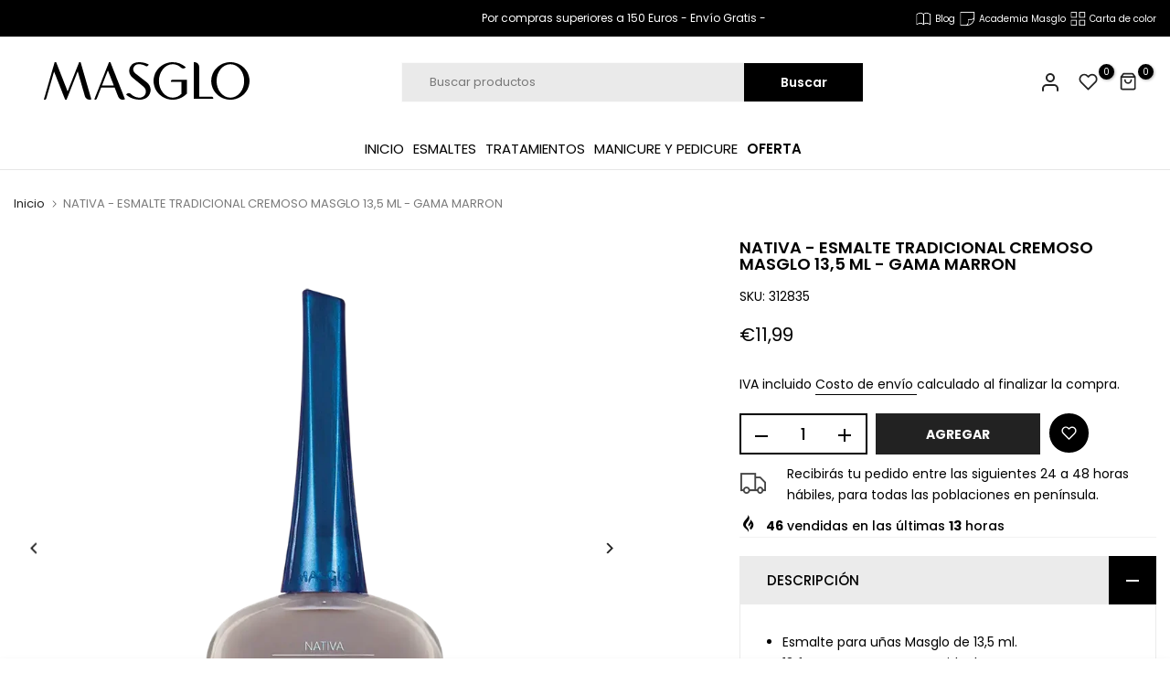

--- FILE ---
content_type: text/html; charset=utf-8
request_url: https://masglo.com.es/products/esmalte-para-unas-nativa-13-5ml
body_size: 43038
content:
<!doctype html><html class="t4sp-theme no-js t4s-wrapper__custom rtl_false swatch_color_style_2 pr_img_effect_2 enable_eff_img1_true badge_shape_1 badge_reverse_color_false css_for_wis_app_true shadow_round_img_ t4s-header__search is-remove-unavai-1 t4_has_quickview_false t4_has_quickshop_true t4_has_atc_true t4_compare_false t4s-popup-qv  t4s-cart-count-0 t4s-pr-ellipsis-true
" lang="es">
  <head>
    <meta charset="utf-8">
    <meta http-equiv="X-UA-Compatible" content="IE=edge">
    <meta name="viewport" content="width=device-width, initial-scale=1, height=device-height, minimum-scale=1.0, maximum-scale=1.0">
    <meta name="theme-color" content="#fff">
    <link rel="canonical" href="https://masglo.com.es/products/esmalte-para-unas-nativa-13-5ml">
    <link rel="preconnect" href="https://cdn.shopify.com" crossorigin><link rel="shortcut icon" type="image/png" href="//masglo.com.es/cdn/shop/files/faviconMasglo.png?crop=center&height=32&v=1667501907&width=32"><link id="t4s-favico" rel="apple-touch-icon-precomposed" type="image/png" sizes="152x152" href="//masglo.com.es/cdn/shop/files/faviconMasglo.png?crop=center&height=152&v=1667501907&width=152"><title>NATIVA 13,5ML | ESMALTES PARA UÑAS | MASGLO COLOMBIA &ndash; Masglo España</title>
    <meta name="description" content="ESMALTE NATIVA"><meta name="keywords" content="NATIVA - ESMALTE TRADICIONAL CREMOSO MASGLO 13,5 ML - GAMA MARRON, Masglo España, masglo.com.es"/><meta name="author" content="MASGLO">

<meta property="og:site_name" content="Masglo España">
<meta property="og:url" content="https://masglo.com.es/products/esmalte-para-unas-nativa-13-5ml">
<meta property="og:title" content="NATIVA 13,5ML | ESMALTES PARA UÑAS | MASGLO COLOMBIA">
<meta property="og:type" content="product">
<meta property="og:description" content="ESMALTE NATIVA"><meta property="og:image" content="http://masglo.com.es/cdn/shop/files/TRA_NATIVA_7707194538762.webp?v=1742935734">
  <meta property="og:image:secure_url" content="https://masglo.com.es/cdn/shop/files/TRA_NATIVA_7707194538762.webp?v=1742935734">
  <meta property="og:image:width" content="720">
  <meta property="og:image:height" content="1087"><meta property="og:price:amount" content="11,99">
  <meta property="og:price:currency" content="EUR"><meta name="twitter:card" content="summary_large_image">
<meta name="twitter:title" content="NATIVA 13,5ML | ESMALTES PARA UÑAS | MASGLO COLOMBIA">
<meta name="twitter:description" content="ESMALTE NATIVA"><script src="//masglo.com.es/cdn/shop/t/13/assets/lazysizes.min.js?v=83289260111445824691685506181" async="async"></script>
    <script src="//masglo.com.es/cdn/shop/t/13/assets/global.min.js?v=166232384061796073191685506181" defer="defer"></script>
    <script>window.performance && window.performance.mark && window.performance.mark('shopify.content_for_header.start');</script><meta name="facebook-domain-verification" content="bdxfzf7v1hxticf2dmmlj9p6cxu48e">
<meta name="google-site-verification" content="GhTSJPeGnBO6l4AUh_Pj74w61ijxBhsbOQePMHz79EE">
<meta id="shopify-digital-wallet" name="shopify-digital-wallet" content="/60759441634/digital_wallets/dialog">
<meta name="shopify-checkout-api-token" content="bababf0cbf33721907a76197c4d541ce">
<link rel="alternate" type="application/json+oembed" href="https://masglo.com.es/products/esmalte-para-unas-nativa-13-5ml.oembed">
<script async="async" src="/checkouts/internal/preloads.js?locale=es-ES"></script>
<link rel="preconnect" href="https://shop.app" crossorigin="anonymous">
<script async="async" src="https://shop.app/checkouts/internal/preloads.js?locale=es-ES&shop_id=60759441634" crossorigin="anonymous"></script>
<script id="apple-pay-shop-capabilities" type="application/json">{"shopId":60759441634,"countryCode":"ES","currencyCode":"EUR","merchantCapabilities":["supports3DS"],"merchantId":"gid:\/\/shopify\/Shop\/60759441634","merchantName":"Masglo España","requiredBillingContactFields":["postalAddress","email","phone"],"requiredShippingContactFields":["postalAddress","email","phone"],"shippingType":"shipping","supportedNetworks":["visa","maestro","masterCard","amex"],"total":{"type":"pending","label":"Masglo España","amount":"1.00"},"shopifyPaymentsEnabled":true,"supportsSubscriptions":true}</script>
<script id="shopify-features" type="application/json">{"accessToken":"bababf0cbf33721907a76197c4d541ce","betas":["rich-media-storefront-analytics"],"domain":"masglo.com.es","predictiveSearch":true,"shopId":60759441634,"locale":"es"}</script>
<script>var Shopify = Shopify || {};
Shopify.shop = "masglo-espana.myshopify.com";
Shopify.locale = "es";
Shopify.currency = {"active":"EUR","rate":"1.0"};
Shopify.country = "ES";
Shopify.theme = {"name":"BK Masglo unsen v1.6","id":149697069402,"schema_name":"Unsen","schema_version":"1.6","theme_store_id":null,"role":"main"};
Shopify.theme.handle = "null";
Shopify.theme.style = {"id":null,"handle":null};
Shopify.cdnHost = "masglo.com.es/cdn";
Shopify.routes = Shopify.routes || {};
Shopify.routes.root = "/";</script>
<script type="module">!function(o){(o.Shopify=o.Shopify||{}).modules=!0}(window);</script>
<script>!function(o){function n(){var o=[];function n(){o.push(Array.prototype.slice.apply(arguments))}return n.q=o,n}var t=o.Shopify=o.Shopify||{};t.loadFeatures=n(),t.autoloadFeatures=n()}(window);</script>
<script>
  window.ShopifyPay = window.ShopifyPay || {};
  window.ShopifyPay.apiHost = "shop.app\/pay";
  window.ShopifyPay.redirectState = null;
</script>
<script id="shop-js-analytics" type="application/json">{"pageType":"product"}</script>
<script defer="defer" async type="module" src="//masglo.com.es/cdn/shopifycloud/shop-js/modules/v2/client.init-shop-cart-sync_BFpxDrjM.es.esm.js"></script>
<script defer="defer" async type="module" src="//masglo.com.es/cdn/shopifycloud/shop-js/modules/v2/chunk.common_CnP21gUX.esm.js"></script>
<script defer="defer" async type="module" src="//masglo.com.es/cdn/shopifycloud/shop-js/modules/v2/chunk.modal_D61HrJrg.esm.js"></script>
<script type="module">
  await import("//masglo.com.es/cdn/shopifycloud/shop-js/modules/v2/client.init-shop-cart-sync_BFpxDrjM.es.esm.js");
await import("//masglo.com.es/cdn/shopifycloud/shop-js/modules/v2/chunk.common_CnP21gUX.esm.js");
await import("//masglo.com.es/cdn/shopifycloud/shop-js/modules/v2/chunk.modal_D61HrJrg.esm.js");

  window.Shopify.SignInWithShop?.initShopCartSync?.({"fedCMEnabled":true,"windoidEnabled":true});

</script>
<script>
  window.Shopify = window.Shopify || {};
  if (!window.Shopify.featureAssets) window.Shopify.featureAssets = {};
  window.Shopify.featureAssets['shop-js'] = {"shop-cart-sync":["modules/v2/client.shop-cart-sync_DunGk5rn.es.esm.js","modules/v2/chunk.common_CnP21gUX.esm.js","modules/v2/chunk.modal_D61HrJrg.esm.js"],"init-fed-cm":["modules/v2/client.init-fed-cm_Bhr0vd71.es.esm.js","modules/v2/chunk.common_CnP21gUX.esm.js","modules/v2/chunk.modal_D61HrJrg.esm.js"],"init-shop-email-lookup-coordinator":["modules/v2/client.init-shop-email-lookup-coordinator_Cgf-1HKc.es.esm.js","modules/v2/chunk.common_CnP21gUX.esm.js","modules/v2/chunk.modal_D61HrJrg.esm.js"],"init-windoid":["modules/v2/client.init-windoid_RKlvBm7f.es.esm.js","modules/v2/chunk.common_CnP21gUX.esm.js","modules/v2/chunk.modal_D61HrJrg.esm.js"],"shop-button":["modules/v2/client.shop-button_DcwUN_L_.es.esm.js","modules/v2/chunk.common_CnP21gUX.esm.js","modules/v2/chunk.modal_D61HrJrg.esm.js"],"shop-cash-offers":["modules/v2/client.shop-cash-offers_zT3TeJrS.es.esm.js","modules/v2/chunk.common_CnP21gUX.esm.js","modules/v2/chunk.modal_D61HrJrg.esm.js"],"shop-toast-manager":["modules/v2/client.shop-toast-manager_Dhsh6ZDd.es.esm.js","modules/v2/chunk.common_CnP21gUX.esm.js","modules/v2/chunk.modal_D61HrJrg.esm.js"],"init-shop-cart-sync":["modules/v2/client.init-shop-cart-sync_BFpxDrjM.es.esm.js","modules/v2/chunk.common_CnP21gUX.esm.js","modules/v2/chunk.modal_D61HrJrg.esm.js"],"init-customer-accounts-sign-up":["modules/v2/client.init-customer-accounts-sign-up__zAQf6yH.es.esm.js","modules/v2/client.shop-login-button_DmGuuAqh.es.esm.js","modules/v2/chunk.common_CnP21gUX.esm.js","modules/v2/chunk.modal_D61HrJrg.esm.js"],"pay-button":["modules/v2/client.pay-button_BSqAUYU_.es.esm.js","modules/v2/chunk.common_CnP21gUX.esm.js","modules/v2/chunk.modal_D61HrJrg.esm.js"],"init-customer-accounts":["modules/v2/client.init-customer-accounts_BUX2wPcc.es.esm.js","modules/v2/client.shop-login-button_DmGuuAqh.es.esm.js","modules/v2/chunk.common_CnP21gUX.esm.js","modules/v2/chunk.modal_D61HrJrg.esm.js"],"avatar":["modules/v2/client.avatar_BTnouDA3.es.esm.js"],"init-shop-for-new-customer-accounts":["modules/v2/client.init-shop-for-new-customer-accounts_C3NVS8-R.es.esm.js","modules/v2/client.shop-login-button_DmGuuAqh.es.esm.js","modules/v2/chunk.common_CnP21gUX.esm.js","modules/v2/chunk.modal_D61HrJrg.esm.js"],"shop-follow-button":["modules/v2/client.shop-follow-button_BoBKYaAK.es.esm.js","modules/v2/chunk.common_CnP21gUX.esm.js","modules/v2/chunk.modal_D61HrJrg.esm.js"],"checkout-modal":["modules/v2/client.checkout-modal_BzXpoShc.es.esm.js","modules/v2/chunk.common_CnP21gUX.esm.js","modules/v2/chunk.modal_D61HrJrg.esm.js"],"shop-login-button":["modules/v2/client.shop-login-button_DmGuuAqh.es.esm.js","modules/v2/chunk.common_CnP21gUX.esm.js","modules/v2/chunk.modal_D61HrJrg.esm.js"],"lead-capture":["modules/v2/client.lead-capture_ClopgrIx.es.esm.js","modules/v2/chunk.common_CnP21gUX.esm.js","modules/v2/chunk.modal_D61HrJrg.esm.js"],"shop-login":["modules/v2/client.shop-login_DQ0hrHfi.es.esm.js","modules/v2/chunk.common_CnP21gUX.esm.js","modules/v2/chunk.modal_D61HrJrg.esm.js"],"payment-terms":["modules/v2/client.payment-terms_Bawo8ezy.es.esm.js","modules/v2/chunk.common_CnP21gUX.esm.js","modules/v2/chunk.modal_D61HrJrg.esm.js"]};
</script>
<script>(function() {
  var isLoaded = false;
  function asyncLoad() {
    if (isLoaded) return;
    isLoaded = true;
    var urls = ["https:\/\/getbutton.io\/shopify\/widget\/60759441634.js?v=1635279399\u0026shop=masglo-espana.myshopify.com"];
    for (var i = 0; i < urls.length; i++) {
      var s = document.createElement('script');
      s.type = 'text/javascript';
      s.async = true;
      s.src = urls[i];
      var x = document.getElementsByTagName('script')[0];
      x.parentNode.insertBefore(s, x);
    }
  };
  if(window.attachEvent) {
    window.attachEvent('onload', asyncLoad);
  } else {
    window.addEventListener('load', asyncLoad, false);
  }
})();</script>
<script id="__st">var __st={"a":60759441634,"offset":3600,"reqid":"5592dc90-52ba-45bc-ac3c-61105393b965-1769868488","pageurl":"masglo.com.es\/products\/esmalte-para-unas-nativa-13-5ml","u":"ad9702ece798","p":"product","rtyp":"product","rid":8359798407514};</script>
<script>window.ShopifyPaypalV4VisibilityTracking = true;</script>
<script id="captcha-bootstrap">!function(){'use strict';const t='contact',e='account',n='new_comment',o=[[t,t],['blogs',n],['comments',n],[t,'customer']],c=[[e,'customer_login'],[e,'guest_login'],[e,'recover_customer_password'],[e,'create_customer']],r=t=>t.map((([t,e])=>`form[action*='/${t}']:not([data-nocaptcha='true']) input[name='form_type'][value='${e}']`)).join(','),a=t=>()=>t?[...document.querySelectorAll(t)].map((t=>t.form)):[];function s(){const t=[...o],e=r(t);return a(e)}const i='password',u='form_key',d=['recaptcha-v3-token','g-recaptcha-response','h-captcha-response',i],f=()=>{try{return window.sessionStorage}catch{return}},m='__shopify_v',_=t=>t.elements[u];function p(t,e,n=!1){try{const o=window.sessionStorage,c=JSON.parse(o.getItem(e)),{data:r}=function(t){const{data:e,action:n}=t;return t[m]||n?{data:e,action:n}:{data:t,action:n}}(c);for(const[e,n]of Object.entries(r))t.elements[e]&&(t.elements[e].value=n);n&&o.removeItem(e)}catch(o){console.error('form repopulation failed',{error:o})}}const l='form_type',E='cptcha';function T(t){t.dataset[E]=!0}const w=window,h=w.document,L='Shopify',v='ce_forms',y='captcha';let A=!1;((t,e)=>{const n=(g='f06e6c50-85a8-45c8-87d0-21a2b65856fe',I='https://cdn.shopify.com/shopifycloud/storefront-forms-hcaptcha/ce_storefront_forms_captcha_hcaptcha.v1.5.2.iife.js',D={infoText:'Protegido por hCaptcha',privacyText:'Privacidad',termsText:'Términos'},(t,e,n)=>{const o=w[L][v],c=o.bindForm;if(c)return c(t,g,e,D).then(n);var r;o.q.push([[t,g,e,D],n]),r=I,A||(h.body.append(Object.assign(h.createElement('script'),{id:'captcha-provider',async:!0,src:r})),A=!0)});var g,I,D;w[L]=w[L]||{},w[L][v]=w[L][v]||{},w[L][v].q=[],w[L][y]=w[L][y]||{},w[L][y].protect=function(t,e){n(t,void 0,e),T(t)},Object.freeze(w[L][y]),function(t,e,n,w,h,L){const[v,y,A,g]=function(t,e,n){const i=e?o:[],u=t?c:[],d=[...i,...u],f=r(d),m=r(i),_=r(d.filter((([t,e])=>n.includes(e))));return[a(f),a(m),a(_),s()]}(w,h,L),I=t=>{const e=t.target;return e instanceof HTMLFormElement?e:e&&e.form},D=t=>v().includes(t);t.addEventListener('submit',(t=>{const e=I(t);if(!e)return;const n=D(e)&&!e.dataset.hcaptchaBound&&!e.dataset.recaptchaBound,o=_(e),c=g().includes(e)&&(!o||!o.value);(n||c)&&t.preventDefault(),c&&!n&&(function(t){try{if(!f())return;!function(t){const e=f();if(!e)return;const n=_(t);if(!n)return;const o=n.value;o&&e.removeItem(o)}(t);const e=Array.from(Array(32),(()=>Math.random().toString(36)[2])).join('');!function(t,e){_(t)||t.append(Object.assign(document.createElement('input'),{type:'hidden',name:u})),t.elements[u].value=e}(t,e),function(t,e){const n=f();if(!n)return;const o=[...t.querySelectorAll(`input[type='${i}']`)].map((({name:t})=>t)),c=[...d,...o],r={};for(const[a,s]of new FormData(t).entries())c.includes(a)||(r[a]=s);n.setItem(e,JSON.stringify({[m]:1,action:t.action,data:r}))}(t,e)}catch(e){console.error('failed to persist form',e)}}(e),e.submit())}));const S=(t,e)=>{t&&!t.dataset[E]&&(n(t,e.some((e=>e===t))),T(t))};for(const o of['focusin','change'])t.addEventListener(o,(t=>{const e=I(t);D(e)&&S(e,y())}));const B=e.get('form_key'),M=e.get(l),P=B&&M;t.addEventListener('DOMContentLoaded',(()=>{const t=y();if(P)for(const e of t)e.elements[l].value===M&&p(e,B);[...new Set([...A(),...v().filter((t=>'true'===t.dataset.shopifyCaptcha))])].forEach((e=>S(e,t)))}))}(h,new URLSearchParams(w.location.search),n,t,e,['guest_login'])})(!0,!0)}();</script>
<script integrity="sha256-4kQ18oKyAcykRKYeNunJcIwy7WH5gtpwJnB7kiuLZ1E=" data-source-attribution="shopify.loadfeatures" defer="defer" src="//masglo.com.es/cdn/shopifycloud/storefront/assets/storefront/load_feature-a0a9edcb.js" crossorigin="anonymous"></script>
<script crossorigin="anonymous" defer="defer" src="//masglo.com.es/cdn/shopifycloud/storefront/assets/shopify_pay/storefront-65b4c6d7.js?v=20250812"></script>
<script data-source-attribution="shopify.dynamic_checkout.dynamic.init">var Shopify=Shopify||{};Shopify.PaymentButton=Shopify.PaymentButton||{isStorefrontPortableWallets:!0,init:function(){window.Shopify.PaymentButton.init=function(){};var t=document.createElement("script");t.src="https://masglo.com.es/cdn/shopifycloud/portable-wallets/latest/portable-wallets.es.js",t.type="module",document.head.appendChild(t)}};
</script>
<script data-source-attribution="shopify.dynamic_checkout.buyer_consent">
  function portableWalletsHideBuyerConsent(e){var t=document.getElementById("shopify-buyer-consent"),n=document.getElementById("shopify-subscription-policy-button");t&&n&&(t.classList.add("hidden"),t.setAttribute("aria-hidden","true"),n.removeEventListener("click",e))}function portableWalletsShowBuyerConsent(e){var t=document.getElementById("shopify-buyer-consent"),n=document.getElementById("shopify-subscription-policy-button");t&&n&&(t.classList.remove("hidden"),t.removeAttribute("aria-hidden"),n.addEventListener("click",e))}window.Shopify?.PaymentButton&&(window.Shopify.PaymentButton.hideBuyerConsent=portableWalletsHideBuyerConsent,window.Shopify.PaymentButton.showBuyerConsent=portableWalletsShowBuyerConsent);
</script>
<script data-source-attribution="shopify.dynamic_checkout.cart.bootstrap">document.addEventListener("DOMContentLoaded",(function(){function t(){return document.querySelector("shopify-accelerated-checkout-cart, shopify-accelerated-checkout")}if(t())Shopify.PaymentButton.init();else{new MutationObserver((function(e,n){t()&&(Shopify.PaymentButton.init(),n.disconnect())})).observe(document.body,{childList:!0,subtree:!0})}}));
</script>
<script id='scb4127' type='text/javascript' async='' src='https://masglo.com.es/cdn/shopifycloud/privacy-banner/storefront-banner.js'></script><link id="shopify-accelerated-checkout-styles" rel="stylesheet" media="screen" href="https://masglo.com.es/cdn/shopifycloud/portable-wallets/latest/accelerated-checkout-backwards-compat.css" crossorigin="anonymous">
<style id="shopify-accelerated-checkout-cart">
        #shopify-buyer-consent {
  margin-top: 1em;
  display: inline-block;
  width: 100%;
}

#shopify-buyer-consent.hidden {
  display: none;
}

#shopify-subscription-policy-button {
  background: none;
  border: none;
  padding: 0;
  text-decoration: underline;
  font-size: inherit;
  cursor: pointer;
}

#shopify-subscription-policy-button::before {
  box-shadow: none;
}

      </style>

<script>window.performance && window.performance.mark && window.performance.mark('shopify.content_for_header.end');</script>
<link rel="preconnect" href="https://fonts.googleapis.com">
    <link rel="preconnect" href="https://fonts.gstatic.com" crossorigin><link rel="stylesheet" href="https://fonts.googleapis.com/css?family=Poppins:300,300i,400,400i,500,500i,600,600i,700,700i,800,800i&display=swap" media="print" onload="this.media='all'"><link href="//masglo.com.es/cdn/shop/t/13/assets/t4s-base.css?v=165172651036633919841685506181" rel="stylesheet" type="text/css" media="all" /><style data-shopify>:root {
        
         /* CSS Variables */
        --wrapper-mw      : 1440px;
        --width-nt-stretch   : 1200px;
        --padding-nt-stretch : 3rem/2;
        --font-family-1   : Poppins;
        --font-family-2   : Poppins;
        --font-family-3   : Poppins;
        --font-body-family   : Poppins;
        --font-heading-family: Poppins;
       
        
        --t4s-success-color       : #428445;
        --t4s-success-color-rgb   : 66, 132, 69;
        --t4s-warning-color       : #e0b252;
        --t4s-warning-color-rgb   : 224, 178, 82;
        --t4s-error-color         : #EB001B;
        --t4s-error-color-rgb     : 235, 0, 27;
        --t4s-light-color         : #ffffff;
        --t4s-dark-color          : #222222;
        --t4s-highlight-color     : #ec0101;
        --t4s-tooltip-background  : #383838;
        --t4s-tooltip-color       : #fff;
        --primary-sw-color        : #333;
        --primary-sw-color-rgb    : 51, 51, 51;
        --border-sw-color         : #d4d4d4;
        --secondary-sw-color      : #868686;
        --sale-price-color        : #f52b2b;
        --primary-price-color     : #010101;
        --secondary-price-color   : #000000;
        
        --t4s-body-background     : #fff;
        --text-color              : #000000;
        --text-color-rgb          : 0, 0, 0;
        --heading-color           : #000000;
        --accent-color            : #ffffff;
        --accent-color-rgb        : 255, 255, 255;
        --accent-color-darken     : #d9d9d9;
        --accent-color-hover      : var(--accent-color-darken);
        --secondary-color         : #000000;
        --secondary-color-rgb     : 0, 0, 0;
        --link-color              : #000000;
        --link-color-hover        : #868686;
        --border-color            : #e6e6e6;
        --border-color-rgb        : 230, 230, 230;
        --button-background       : #000000;
        --button-color            : #fff; 
        --button-background-hover : #ffffff;
        --button-color-hover      : #222;

        --btn-radius              : 0px;
        --btn-radius2             : 40px;
        --other-radius            : 0px;

        --sale-badge-primary    : #f52b2b;
        --sale-badge-secondary         : #fff;
        --new-badge-primary     : #f52b2b;
        --new-badge-secondary          : #fff;
        --preorder-badge-primary: #f52b2b;
        --preorder-badge-secondary     : #fff;
        --soldout-badge-primary : #f52b2b;
        --soldout-badge-secondary      : #fff;
        --custom-badge-primary  : #f52b2b;
        --custom-badge-secondary       : #fff;--aspect-ratiocus1: 0.6640926640926641;/* Shopify related variables */
        --payment-terms-background-color: ;
        
        --lz-background: #f5f5f5;
        --lz-img: url("//masglo.com.es/cdn/shop/t/13/assets/t4s_loader.svg?v=81370943233581391591685506181");}

    html {
      font-size: 62.5%;
    }

    body {
      overflow-x: hidden;
      margin: 0;
      font-size: 14px;
      letter-spacing: 0px;
      color: var(--text-color);
      font-family: var(--font-body-family);
      line-height: 1.7;
      font-weight: 400;
      -webkit-font-smoothing: auto;
      -moz-osx-font-smoothing: auto;
    }
    /*
    @media screen and (min-width: 750px) {
      body {
        font-size: 1.6rem;
      }
    }
    */

    h1, h2, h3, h4, h5, h6, .t4s_as_title {
      color: var(--heading-color);
      font-family: var(--font-heading-family);
      line-height: 1.4;
      font-weight: 600;
      letter-spacing: 0px;
    }
    h1 { font-size: 37px }
    h2 { font-size: 29px }
    h3 { font-size: 23px }
    h4 { font-size: 18px }
    h5 { font-size: 17px }
    h6 { font-size: 15.5px }
    a,.t4s_as_link {
      /* font-family: var(--font-link-family); */
      color: var(--link-color);
    }
    button,
    input,
    optgroup,
    select,
    textarea {
      border-color: var(--border-color);
    }
    .t4s_as_button,
    button,
    input[type="button"]:not(.t4s-btn),
    input[type="reset"],
    input[type="submit"]:not(.t4s-btn) {
      font-family: var(--font-button-family);
      color: var(--button-color);
      background-color: var(--button-background);
      border-color: var(--button-background);
    }
    .t4s_as_button:hover,
    button:hover,
    input[type="button"]:not(.t4s-btn):hover, 
    input[type="reset"]:hover,
    input[type="submit"]:not(.t4s-btn):hover  {
      color: var(--button-color-hover);
      background-color: var(--button-background-hover);
      border-color: var(--button-background-hover);
    }
    
    .t4s-cp,.t4s-color-accent { color : var(--accent-color) }.t4s-ct,.t4s-color-text { color : var(--text-color) }.t4s-ch,.t4ss-color-heading { color : var(--heading-color) }.t4s-csecondary { color : var(--secondary-color ) }.t4s-cwhite { color : var(--t4s-light-color) }
    
    .t4s-fnt-fm-1 {
      font-family: var(--font-family-1) !important;
    }
    .t4s-fnt-fm-2 {
      font-family: var(--font-family-2) !important;
    }
    .t4s-fnt-fm-3 {
      font-family: var(--font-family-3) !important;
    }
    .t4s-cr {
        color: var(--t4s-highlight-color);
    }
    .t4s-price__sale { color: var(--sale-price-color); }@media (min-width: 1490px) { 
        .is--t4s-stretch {--width-nt-stretch : var(--wrapper-mw);}
      }
      @media (max-width: 1440px) and (min-width: 1025px) {
        .t4s-flickity-slider.t4s-slider-btn__between-content .flickityt4s-prev-next-button { --ts-gutter-x: 3rem; } 
      }@media (-moz-touch-enabled: 0), (hover: hover) and (min-width: 1025px) {
      a:hover,.t4s_as_link:hover {
        color: var(--link-color-hover);
      }
    }
    .t4s-fix-overflow.t4s-row { max-width: 100vw;margin-left: auto;margin-right: auto;}.lazyloadt4s-opt {opacity: 1 !important;transition: opacity 0s, transform 1s !important;}.t4s-d-block {display: block;}.t4s-d-none {display: none;}@media (min-width: 768px) {.t4s-d-md-block {display: block;}.t4s-d-md-none {display: none;}}@media (min-width: 1025px) {.t4s-d-lg-block {display: block;}.t4s-d-lg-none {display: none;}}</style><script>
  const t4sXMLHttpRequest = window.XMLHttpRequest, documentElementT4s = document.documentElement; documentElementT4s.className = documentElementT4s.className.replace('no-js', 'js');function loadImageT4s(_this) { _this.classList.add('lazyloadt4sed')};(function() { const matchMediaHoverT4s = (window.matchMedia('(-moz-touch-enabled: 1), (hover: none)')).matches; documentElementT4s.className += ((window.CSS && window.CSS.supports('(position: sticky) or (position: -webkit-sticky)')) ? ' t4sp-sticky' : ' t4sp-no-sticky'); documentElementT4s.className += matchMediaHoverT4s ? ' t4sp-no-hover' : ' t4sp-hover'; window.onpageshow = function() { if (performance.navigation.type === 2) {document.dispatchEvent(new CustomEvent('cart:refresh'))} }; if (!matchMediaHoverT4s && window.width > 1024) { document.addEventListener('mousemove', function(evt) { documentElementT4s.classList.replace('t4sp-no-hover','t4sp-hover'); document.dispatchEvent(new CustomEvent('theme:hover')); }, {once : true} ); } }());</script><link href="https://monorail-edge.shopifysvc.com" rel="dns-prefetch">
<script>(function(){if ("sendBeacon" in navigator && "performance" in window) {try {var session_token_from_headers = performance.getEntriesByType('navigation')[0].serverTiming.find(x => x.name == '_s').description;} catch {var session_token_from_headers = undefined;}var session_cookie_matches = document.cookie.match(/_shopify_s=([^;]*)/);var session_token_from_cookie = session_cookie_matches && session_cookie_matches.length === 2 ? session_cookie_matches[1] : "";var session_token = session_token_from_headers || session_token_from_cookie || "";function handle_abandonment_event(e) {var entries = performance.getEntries().filter(function(entry) {return /monorail-edge.shopifysvc.com/.test(entry.name);});if (!window.abandonment_tracked && entries.length === 0) {window.abandonment_tracked = true;var currentMs = Date.now();var navigation_start = performance.timing.navigationStart;var payload = {shop_id: 60759441634,url: window.location.href,navigation_start,duration: currentMs - navigation_start,session_token,page_type: "product"};window.navigator.sendBeacon("https://monorail-edge.shopifysvc.com/v1/produce", JSON.stringify({schema_id: "online_store_buyer_site_abandonment/1.1",payload: payload,metadata: {event_created_at_ms: currentMs,event_sent_at_ms: currentMs}}));}}window.addEventListener('pagehide', handle_abandonment_event);}}());</script>
<script id="web-pixels-manager-setup">(function e(e,d,r,n,o){if(void 0===o&&(o={}),!Boolean(null===(a=null===(i=window.Shopify)||void 0===i?void 0:i.analytics)||void 0===a?void 0:a.replayQueue)){var i,a;window.Shopify=window.Shopify||{};var t=window.Shopify;t.analytics=t.analytics||{};var s=t.analytics;s.replayQueue=[],s.publish=function(e,d,r){return s.replayQueue.push([e,d,r]),!0};try{self.performance.mark("wpm:start")}catch(e){}var l=function(){var e={modern:/Edge?\/(1{2}[4-9]|1[2-9]\d|[2-9]\d{2}|\d{4,})\.\d+(\.\d+|)|Firefox\/(1{2}[4-9]|1[2-9]\d|[2-9]\d{2}|\d{4,})\.\d+(\.\d+|)|Chrom(ium|e)\/(9{2}|\d{3,})\.\d+(\.\d+|)|(Maci|X1{2}).+ Version\/(15\.\d+|(1[6-9]|[2-9]\d|\d{3,})\.\d+)([,.]\d+|)( \(\w+\)|)( Mobile\/\w+|) Safari\/|Chrome.+OPR\/(9{2}|\d{3,})\.\d+\.\d+|(CPU[ +]OS|iPhone[ +]OS|CPU[ +]iPhone|CPU IPhone OS|CPU iPad OS)[ +]+(15[._]\d+|(1[6-9]|[2-9]\d|\d{3,})[._]\d+)([._]\d+|)|Android:?[ /-](13[3-9]|1[4-9]\d|[2-9]\d{2}|\d{4,})(\.\d+|)(\.\d+|)|Android.+Firefox\/(13[5-9]|1[4-9]\d|[2-9]\d{2}|\d{4,})\.\d+(\.\d+|)|Android.+Chrom(ium|e)\/(13[3-9]|1[4-9]\d|[2-9]\d{2}|\d{4,})\.\d+(\.\d+|)|SamsungBrowser\/([2-9]\d|\d{3,})\.\d+/,legacy:/Edge?\/(1[6-9]|[2-9]\d|\d{3,})\.\d+(\.\d+|)|Firefox\/(5[4-9]|[6-9]\d|\d{3,})\.\d+(\.\d+|)|Chrom(ium|e)\/(5[1-9]|[6-9]\d|\d{3,})\.\d+(\.\d+|)([\d.]+$|.*Safari\/(?![\d.]+ Edge\/[\d.]+$))|(Maci|X1{2}).+ Version\/(10\.\d+|(1[1-9]|[2-9]\d|\d{3,})\.\d+)([,.]\d+|)( \(\w+\)|)( Mobile\/\w+|) Safari\/|Chrome.+OPR\/(3[89]|[4-9]\d|\d{3,})\.\d+\.\d+|(CPU[ +]OS|iPhone[ +]OS|CPU[ +]iPhone|CPU IPhone OS|CPU iPad OS)[ +]+(10[._]\d+|(1[1-9]|[2-9]\d|\d{3,})[._]\d+)([._]\d+|)|Android:?[ /-](13[3-9]|1[4-9]\d|[2-9]\d{2}|\d{4,})(\.\d+|)(\.\d+|)|Mobile Safari.+OPR\/([89]\d|\d{3,})\.\d+\.\d+|Android.+Firefox\/(13[5-9]|1[4-9]\d|[2-9]\d{2}|\d{4,})\.\d+(\.\d+|)|Android.+Chrom(ium|e)\/(13[3-9]|1[4-9]\d|[2-9]\d{2}|\d{4,})\.\d+(\.\d+|)|Android.+(UC? ?Browser|UCWEB|U3)[ /]?(15\.([5-9]|\d{2,})|(1[6-9]|[2-9]\d|\d{3,})\.\d+)\.\d+|SamsungBrowser\/(5\.\d+|([6-9]|\d{2,})\.\d+)|Android.+MQ{2}Browser\/(14(\.(9|\d{2,})|)|(1[5-9]|[2-9]\d|\d{3,})(\.\d+|))(\.\d+|)|K[Aa][Ii]OS\/(3\.\d+|([4-9]|\d{2,})\.\d+)(\.\d+|)/},d=e.modern,r=e.legacy,n=navigator.userAgent;return n.match(d)?"modern":n.match(r)?"legacy":"unknown"}(),u="modern"===l?"modern":"legacy",c=(null!=n?n:{modern:"",legacy:""})[u],f=function(e){return[e.baseUrl,"/wpm","/b",e.hashVersion,"modern"===e.buildTarget?"m":"l",".js"].join("")}({baseUrl:d,hashVersion:r,buildTarget:u}),m=function(e){var d=e.version,r=e.bundleTarget,n=e.surface,o=e.pageUrl,i=e.monorailEndpoint;return{emit:function(e){var a=e.status,t=e.errorMsg,s=(new Date).getTime(),l=JSON.stringify({metadata:{event_sent_at_ms:s},events:[{schema_id:"web_pixels_manager_load/3.1",payload:{version:d,bundle_target:r,page_url:o,status:a,surface:n,error_msg:t},metadata:{event_created_at_ms:s}}]});if(!i)return console&&console.warn&&console.warn("[Web Pixels Manager] No Monorail endpoint provided, skipping logging."),!1;try{return self.navigator.sendBeacon.bind(self.navigator)(i,l)}catch(e){}var u=new XMLHttpRequest;try{return u.open("POST",i,!0),u.setRequestHeader("Content-Type","text/plain"),u.send(l),!0}catch(e){return console&&console.warn&&console.warn("[Web Pixels Manager] Got an unhandled error while logging to Monorail."),!1}}}}({version:r,bundleTarget:l,surface:e.surface,pageUrl:self.location.href,monorailEndpoint:e.monorailEndpoint});try{o.browserTarget=l,function(e){var d=e.src,r=e.async,n=void 0===r||r,o=e.onload,i=e.onerror,a=e.sri,t=e.scriptDataAttributes,s=void 0===t?{}:t,l=document.createElement("script"),u=document.querySelector("head"),c=document.querySelector("body");if(l.async=n,l.src=d,a&&(l.integrity=a,l.crossOrigin="anonymous"),s)for(var f in s)if(Object.prototype.hasOwnProperty.call(s,f))try{l.dataset[f]=s[f]}catch(e){}if(o&&l.addEventListener("load",o),i&&l.addEventListener("error",i),u)u.appendChild(l);else{if(!c)throw new Error("Did not find a head or body element to append the script");c.appendChild(l)}}({src:f,async:!0,onload:function(){if(!function(){var e,d;return Boolean(null===(d=null===(e=window.Shopify)||void 0===e?void 0:e.analytics)||void 0===d?void 0:d.initialized)}()){var d=window.webPixelsManager.init(e)||void 0;if(d){var r=window.Shopify.analytics;r.replayQueue.forEach((function(e){var r=e[0],n=e[1],o=e[2];d.publishCustomEvent(r,n,o)})),r.replayQueue=[],r.publish=d.publishCustomEvent,r.visitor=d.visitor,r.initialized=!0}}},onerror:function(){return m.emit({status:"failed",errorMsg:"".concat(f," has failed to load")})},sri:function(e){var d=/^sha384-[A-Za-z0-9+/=]+$/;return"string"==typeof e&&d.test(e)}(c)?c:"",scriptDataAttributes:o}),m.emit({status:"loading"})}catch(e){m.emit({status:"failed",errorMsg:(null==e?void 0:e.message)||"Unknown error"})}}})({shopId: 60759441634,storefrontBaseUrl: "https://masglo.com.es",extensionsBaseUrl: "https://extensions.shopifycdn.com/cdn/shopifycloud/web-pixels-manager",monorailEndpoint: "https://monorail-edge.shopifysvc.com/unstable/produce_batch",surface: "storefront-renderer",enabledBetaFlags: ["2dca8a86"],webPixelsConfigList: [{"id":"2171765082","configuration":"{\"pixelCode\":\"D0RJCBRC77UD5J4UCVM0\"}","eventPayloadVersion":"v1","runtimeContext":"STRICT","scriptVersion":"22e92c2ad45662f435e4801458fb78cc","type":"APP","apiClientId":4383523,"privacyPurposes":["ANALYTICS","MARKETING","SALE_OF_DATA"],"dataSharingAdjustments":{"protectedCustomerApprovalScopes":["read_customer_address","read_customer_email","read_customer_name","read_customer_personal_data","read_customer_phone"]}},{"id":"1092649306","configuration":"{\"config\":\"{\\\"google_tag_ids\\\":[\\\"G-C8YHVGH1KL\\\",\\\"AW-16480833442\\\",\\\"GT-5797PP4D\\\"],\\\"target_country\\\":\\\"ES\\\",\\\"gtag_events\\\":[{\\\"type\\\":\\\"begin_checkout\\\",\\\"action_label\\\":[\\\"G-C8YHVGH1KL\\\",\\\"AW-16480833442\\\/ywxxCNXumZgZEKKf1rI9\\\"]},{\\\"type\\\":\\\"search\\\",\\\"action_label\\\":[\\\"G-C8YHVGH1KL\\\",\\\"AW-16480833442\\\/Bq-OCNjrmZgZEKKf1rI9\\\"]},{\\\"type\\\":\\\"view_item\\\",\\\"action_label\\\":[\\\"G-C8YHVGH1KL\\\",\\\"AW-16480833442\\\/3JwHCNXrmZgZEKKf1rI9\\\",\\\"MC-PKYZR6Z28G\\\"]},{\\\"type\\\":\\\"purchase\\\",\\\"action_label\\\":[\\\"G-C8YHVGH1KL\\\",\\\"AW-16480833442\\\/bJ35CM_rmZgZEKKf1rI9\\\",\\\"MC-PKYZR6Z28G\\\"]},{\\\"type\\\":\\\"page_view\\\",\\\"action_label\\\":[\\\"G-C8YHVGH1KL\\\",\\\"AW-16480833442\\\/FacTCNLrmZgZEKKf1rI9\\\",\\\"MC-PKYZR6Z28G\\\"]},{\\\"type\\\":\\\"add_payment_info\\\",\\\"action_label\\\":[\\\"G-C8YHVGH1KL\\\",\\\"AW-16480833442\\\/1rsOCNjumZgZEKKf1rI9\\\"]},{\\\"type\\\":\\\"add_to_cart\\\",\\\"action_label\\\":[\\\"G-C8YHVGH1KL\\\",\\\"AW-16480833442\\\/yqf4CNLumZgZEKKf1rI9\\\"]}],\\\"enable_monitoring_mode\\\":false}\"}","eventPayloadVersion":"v1","runtimeContext":"OPEN","scriptVersion":"b2a88bafab3e21179ed38636efcd8a93","type":"APP","apiClientId":1780363,"privacyPurposes":[],"dataSharingAdjustments":{"protectedCustomerApprovalScopes":["read_customer_address","read_customer_email","read_customer_name","read_customer_personal_data","read_customer_phone"]}},{"id":"992149850","configuration":"{\"pixel_id\":\"1201789327694149\",\"pixel_type\":\"facebook_pixel\"}","eventPayloadVersion":"v1","runtimeContext":"OPEN","scriptVersion":"ca16bc87fe92b6042fbaa3acc2fbdaa6","type":"APP","apiClientId":2329312,"privacyPurposes":["ANALYTICS","MARKETING","SALE_OF_DATA"],"dataSharingAdjustments":{"protectedCustomerApprovalScopes":["read_customer_address","read_customer_email","read_customer_name","read_customer_personal_data","read_customer_phone"]}},{"id":"shopify-app-pixel","configuration":"{}","eventPayloadVersion":"v1","runtimeContext":"STRICT","scriptVersion":"0450","apiClientId":"shopify-pixel","type":"APP","privacyPurposes":["ANALYTICS","MARKETING"]},{"id":"shopify-custom-pixel","eventPayloadVersion":"v1","runtimeContext":"LAX","scriptVersion":"0450","apiClientId":"shopify-pixel","type":"CUSTOM","privacyPurposes":["ANALYTICS","MARKETING"]}],isMerchantRequest: false,initData: {"shop":{"name":"Masglo España","paymentSettings":{"currencyCode":"EUR"},"myshopifyDomain":"masglo-espana.myshopify.com","countryCode":"ES","storefrontUrl":"https:\/\/masglo.com.es"},"customer":null,"cart":null,"checkout":null,"productVariants":[{"price":{"amount":11.99,"currencyCode":"EUR"},"product":{"title":"NATIVA - ESMALTE TRADICIONAL CREMOSO MASGLO 13,5 ML - GAMA MARRON","vendor":"MASGLO","id":"8359798407514","untranslatedTitle":"NATIVA - ESMALTE TRADICIONAL CREMOSO MASGLO 13,5 ML - GAMA MARRON","url":"\/products\/esmalte-para-unas-nativa-13-5ml","type":"ESMALTE"},"id":"46468642963802","image":{"src":"\/\/masglo.com.es\/cdn\/shop\/files\/TRA_NATIVA_7707194538762.webp?v=1742935734"},"sku":"312835","title":"Default Title","untranslatedTitle":"Default Title"}],"purchasingCompany":null},},"https://masglo.com.es/cdn","1d2a099fw23dfb22ep557258f5m7a2edbae",{"modern":"","legacy":""},{"shopId":"60759441634","storefrontBaseUrl":"https:\/\/masglo.com.es","extensionBaseUrl":"https:\/\/extensions.shopifycdn.com\/cdn\/shopifycloud\/web-pixels-manager","surface":"storefront-renderer","enabledBetaFlags":"[\"2dca8a86\"]","isMerchantRequest":"false","hashVersion":"1d2a099fw23dfb22ep557258f5m7a2edbae","publish":"custom","events":"[[\"page_viewed\",{}],[\"product_viewed\",{\"productVariant\":{\"price\":{\"amount\":11.99,\"currencyCode\":\"EUR\"},\"product\":{\"title\":\"NATIVA - ESMALTE TRADICIONAL CREMOSO MASGLO 13,5 ML - GAMA MARRON\",\"vendor\":\"MASGLO\",\"id\":\"8359798407514\",\"untranslatedTitle\":\"NATIVA - ESMALTE TRADICIONAL CREMOSO MASGLO 13,5 ML - GAMA MARRON\",\"url\":\"\/products\/esmalte-para-unas-nativa-13-5ml\",\"type\":\"ESMALTE\"},\"id\":\"46468642963802\",\"image\":{\"src\":\"\/\/masglo.com.es\/cdn\/shop\/files\/TRA_NATIVA_7707194538762.webp?v=1742935734\"},\"sku\":\"312835\",\"title\":\"Default Title\",\"untranslatedTitle\":\"Default Title\"}}]]"});</script><script>
  window.ShopifyAnalytics = window.ShopifyAnalytics || {};
  window.ShopifyAnalytics.meta = window.ShopifyAnalytics.meta || {};
  window.ShopifyAnalytics.meta.currency = 'EUR';
  var meta = {"product":{"id":8359798407514,"gid":"gid:\/\/shopify\/Product\/8359798407514","vendor":"MASGLO","type":"ESMALTE","handle":"esmalte-para-unas-nativa-13-5ml","variants":[{"id":46468642963802,"price":1199,"name":"NATIVA - ESMALTE TRADICIONAL CREMOSO MASGLO 13,5 ML - GAMA MARRON","public_title":null,"sku":"312835"}],"remote":false},"page":{"pageType":"product","resourceType":"product","resourceId":8359798407514,"requestId":"5592dc90-52ba-45bc-ac3c-61105393b965-1769868488"}};
  for (var attr in meta) {
    window.ShopifyAnalytics.meta[attr] = meta[attr];
  }
</script>
<script class="analytics">
  (function () {
    var customDocumentWrite = function(content) {
      var jquery = null;

      if (window.jQuery) {
        jquery = window.jQuery;
      } else if (window.Checkout && window.Checkout.$) {
        jquery = window.Checkout.$;
      }

      if (jquery) {
        jquery('body').append(content);
      }
    };

    var hasLoggedConversion = function(token) {
      if (token) {
        return document.cookie.indexOf('loggedConversion=' + token) !== -1;
      }
      return false;
    }

    var setCookieIfConversion = function(token) {
      if (token) {
        var twoMonthsFromNow = new Date(Date.now());
        twoMonthsFromNow.setMonth(twoMonthsFromNow.getMonth() + 2);

        document.cookie = 'loggedConversion=' + token + '; expires=' + twoMonthsFromNow;
      }
    }

    var trekkie = window.ShopifyAnalytics.lib = window.trekkie = window.trekkie || [];
    if (trekkie.integrations) {
      return;
    }
    trekkie.methods = [
      'identify',
      'page',
      'ready',
      'track',
      'trackForm',
      'trackLink'
    ];
    trekkie.factory = function(method) {
      return function() {
        var args = Array.prototype.slice.call(arguments);
        args.unshift(method);
        trekkie.push(args);
        return trekkie;
      };
    };
    for (var i = 0; i < trekkie.methods.length; i++) {
      var key = trekkie.methods[i];
      trekkie[key] = trekkie.factory(key);
    }
    trekkie.load = function(config) {
      trekkie.config = config || {};
      trekkie.config.initialDocumentCookie = document.cookie;
      var first = document.getElementsByTagName('script')[0];
      var script = document.createElement('script');
      script.type = 'text/javascript';
      script.onerror = function(e) {
        var scriptFallback = document.createElement('script');
        scriptFallback.type = 'text/javascript';
        scriptFallback.onerror = function(error) {
                var Monorail = {
      produce: function produce(monorailDomain, schemaId, payload) {
        var currentMs = new Date().getTime();
        var event = {
          schema_id: schemaId,
          payload: payload,
          metadata: {
            event_created_at_ms: currentMs,
            event_sent_at_ms: currentMs
          }
        };
        return Monorail.sendRequest("https://" + monorailDomain + "/v1/produce", JSON.stringify(event));
      },
      sendRequest: function sendRequest(endpointUrl, payload) {
        // Try the sendBeacon API
        if (window && window.navigator && typeof window.navigator.sendBeacon === 'function' && typeof window.Blob === 'function' && !Monorail.isIos12()) {
          var blobData = new window.Blob([payload], {
            type: 'text/plain'
          });

          if (window.navigator.sendBeacon(endpointUrl, blobData)) {
            return true;
          } // sendBeacon was not successful

        } // XHR beacon

        var xhr = new XMLHttpRequest();

        try {
          xhr.open('POST', endpointUrl);
          xhr.setRequestHeader('Content-Type', 'text/plain');
          xhr.send(payload);
        } catch (e) {
          console.log(e);
        }

        return false;
      },
      isIos12: function isIos12() {
        return window.navigator.userAgent.lastIndexOf('iPhone; CPU iPhone OS 12_') !== -1 || window.navigator.userAgent.lastIndexOf('iPad; CPU OS 12_') !== -1;
      }
    };
    Monorail.produce('monorail-edge.shopifysvc.com',
      'trekkie_storefront_load_errors/1.1',
      {shop_id: 60759441634,
      theme_id: 149697069402,
      app_name: "storefront",
      context_url: window.location.href,
      source_url: "//masglo.com.es/cdn/s/trekkie.storefront.c59ea00e0474b293ae6629561379568a2d7c4bba.min.js"});

        };
        scriptFallback.async = true;
        scriptFallback.src = '//masglo.com.es/cdn/s/trekkie.storefront.c59ea00e0474b293ae6629561379568a2d7c4bba.min.js';
        first.parentNode.insertBefore(scriptFallback, first);
      };
      script.async = true;
      script.src = '//masglo.com.es/cdn/s/trekkie.storefront.c59ea00e0474b293ae6629561379568a2d7c4bba.min.js';
      first.parentNode.insertBefore(script, first);
    };
    trekkie.load(
      {"Trekkie":{"appName":"storefront","development":false,"defaultAttributes":{"shopId":60759441634,"isMerchantRequest":null,"themeId":149697069402,"themeCityHash":"14782225169211536472","contentLanguage":"es","currency":"EUR"},"isServerSideCookieWritingEnabled":true,"monorailRegion":"shop_domain","enabledBetaFlags":["65f19447","b5387b81"]},"Session Attribution":{},"S2S":{"facebookCapiEnabled":true,"source":"trekkie-storefront-renderer","apiClientId":580111}}
    );

    var loaded = false;
    trekkie.ready(function() {
      if (loaded) return;
      loaded = true;

      window.ShopifyAnalytics.lib = window.trekkie;

      var originalDocumentWrite = document.write;
      document.write = customDocumentWrite;
      try { window.ShopifyAnalytics.merchantGoogleAnalytics.call(this); } catch(error) {};
      document.write = originalDocumentWrite;

      window.ShopifyAnalytics.lib.page(null,{"pageType":"product","resourceType":"product","resourceId":8359798407514,"requestId":"5592dc90-52ba-45bc-ac3c-61105393b965-1769868488","shopifyEmitted":true});

      var match = window.location.pathname.match(/checkouts\/(.+)\/(thank_you|post_purchase)/)
      var token = match? match[1]: undefined;
      if (!hasLoggedConversion(token)) {
        setCookieIfConversion(token);
        window.ShopifyAnalytics.lib.track("Viewed Product",{"currency":"EUR","variantId":46468642963802,"productId":8359798407514,"productGid":"gid:\/\/shopify\/Product\/8359798407514","name":"NATIVA - ESMALTE TRADICIONAL CREMOSO MASGLO 13,5 ML - GAMA MARRON","price":"11.99","sku":"312835","brand":"MASGLO","variant":null,"category":"ESMALTE","nonInteraction":true,"remote":false},undefined,undefined,{"shopifyEmitted":true});
      window.ShopifyAnalytics.lib.track("monorail:\/\/trekkie_storefront_viewed_product\/1.1",{"currency":"EUR","variantId":46468642963802,"productId":8359798407514,"productGid":"gid:\/\/shopify\/Product\/8359798407514","name":"NATIVA - ESMALTE TRADICIONAL CREMOSO MASGLO 13,5 ML - GAMA MARRON","price":"11.99","sku":"312835","brand":"MASGLO","variant":null,"category":"ESMALTE","nonInteraction":true,"remote":false,"referer":"https:\/\/masglo.com.es\/products\/esmalte-para-unas-nativa-13-5ml"});
      }
    });


        var eventsListenerScript = document.createElement('script');
        eventsListenerScript.async = true;
        eventsListenerScript.src = "//masglo.com.es/cdn/shopifycloud/storefront/assets/shop_events_listener-3da45d37.js";
        document.getElementsByTagName('head')[0].appendChild(eventsListenerScript);

})();</script>
<script
  defer
  src="https://masglo.com.es/cdn/shopifycloud/perf-kit/shopify-perf-kit-3.1.0.min.js"
  data-application="storefront-renderer"
  data-shop-id="60759441634"
  data-render-region="gcp-us-east1"
  data-page-type="product"
  data-theme-instance-id="149697069402"
  data-theme-name="Unsen"
  data-theme-version="1.6"
  data-monorail-region="shop_domain"
  data-resource-timing-sampling-rate="10"
  data-shs="true"
  data-shs-beacon="true"
  data-shs-export-with-fetch="true"
  data-shs-logs-sample-rate="1"
  data-shs-beacon-endpoint="https://masglo.com.es/api/collect"
></script>
</head>

  <body class="template-product "><div class="t4s-assets-pre"></div>
    <a class="skip-to-content-link visually-hidden" href="#MainContent">Ir al contenido</a>
    <div class="t4s-close-overlay t4s-op-0"></div>

    <div class="t4s-website-wrapper"><div id="shopify-section-title_config" class="shopify-section t4s-section t4s-section-config"><style data-shopify>.t4s-heading-highlight,
		.t4s-heading-highlight a {
			color: #000000;
		}
		.t4s-heading-highlight a:hover {
			color: var(--link-color-hover);
		}.t4s-title {color: #000000;
			font-family: var(--font-family-2);
			font-weight: 700;
			line-height: 1;
		}
		@media (min-width: 1025px) {
			.t4s-title {
				font-size: 24px;line-height: 40px;}
		}
		@media (max-width:1024px) {
			.t4s-title {
			   	font-size: 30px;line-height: 36px;}
		}
		@media (max-width:767px) {
			.t4s-title {
			   	font-size: 24px;line-height: 30px;}
		}.t4s-subtitle {color: #868686;
			font-family: var(--font-family-2);
			font-weight: 400;
			line-height: 1;
		}
		@media (min-width: 1025px) {
			.t4s-subtitle {
				font-size: 14px;line-height: 24px;}
		}
		@media (max-width:1024px) {
			.t4s-subtitle {
			   	font-size: 14px;line-height: 24px;margin-bottom: 15px;}
		}
		@media (max-width:767px) {
			.t4s-subtitle {
			   	font-size: 14px;line-height: 24px;margin-bottom: 10px;}
		}</style></div><div id="shopify-section-pr_item_config" class="shopify-section t4s-section t4s-section-config t4s-section-admn-fixed"><style data-shopify>
	.t4s-section-config-product .t4s_box_pr_grid {
		margin-bottom: 100px;
	}
	.t4s-section-config-product .t4s-top-heading {
		margin-bottom: 30px;
	}
	.t4s-product {
		--pr-btn-radius-size       : 40px;
	}
	.t4s-bundle-pr-item .t4s-bundle-pr__info > select {
		border-radius: 40px; 
	}.t4s-widget__pr {
		--pr-wishlist-color-active              : #f52b2b;
	}
	.t4s-product {

		--swatch-color-size 	   : 15px;
		--swatch-color-size-mb 	   : 15px;
		--pr-background-overlay    : rgba(0, 0, 0, 0.2);
		--product-title-family     : var(--font-family-1);
		--product-title-style      : none;
		--product-title-size       : 10.5px;
		--product-title-weight     : 400;
		--product-title-line-height: 1;
		--product-title-spacing    : 0px;
		--product-price-size       : 14px;
		--product-price-weight     : 700;
		--product-space-img-txt    : 15px;
		--product-space-elements   : 5px;

		--pr-countdown-color       : #000;
		--pr-countdown-bg-color    : rgba(255, 255, 255, 0.2);
	}
	.t4s-product,
	.t4s-container .t4s-row-cols-lg-5 > .t4s-product,
	.t4s-container .t4s-row-cols-lg-6 > .t4s-product {
		--product-title-color      : #222222;
		--product-title-color-hover: #000000;
		--product-price-color      : #000000;
		--product-price-sale-color : #f52b2b;
		--product-vendors-color : #878787;
		--product-vendors-color-hover : #000000;
	}</style><style data-shopify>@media (max-width: 1024px){.t4s-pr-style1 .t4s-pr-wishlist,.t4s-abc-xyz {
	    				display: none !important;
	    			}}
            .t4s-pr-style1 {

			      
			        --pr-addtocart-color             : #ffffff;
			        --pr-addtocart-color2            : #000;
			        --pr-addtocart-color-hover       : #000000;
			        --pr-addtocart-color2-hover      : #fff;

			        --pr-quickview-color             : #ffffff;
			        --pr-quickview-color2            : #000;
			        --pr-quickview-color-hover       : #000000;
			        --pr-quickview-color2-hover      : #fff;

			        --pr-wishlist-color              : #ffffff;
			        --pr-wishlist-color2             : #000;
			        --pr-wishlist-color-hover        : #000000;
			        --pr-wishlist-color2-hover       : #fff;
			        --pr-wishlist-color-active        : #e33131;
			        --pr-wishlist-color2-active       : #fff;

			        --pr-compare-color               : #ffffff;
			        --pr-compare-color2              : #000;
			        --pr-compare-color-hover         : #000000;
			        --pr-compare-color2-hover        : #fff;

			        --size-list-color             : #ffffff;
			        --size-list-color-info        : #000000;
			        --size-list-color-info2       : #fff;
            }</style><style data-shopify>@media (max-width: 1024px){.t4s-abc-xyz {
	    				display: none !important;
	    			}}
            .t4s-pr-style2 {

			        
			        --pr-addtocart-color             : #ffffff;
			        --pr-addtocart-color2            : #000;
			        --pr-addtocart-color-hover       : #000000;
			        --pr-addtocart-color2-hover      : #fff;

			        --pr-quickview-color             : #ffffff;
			        --pr-quickview-color2            : #000;
			        --pr-quickview-color-hover       : #000000;
			        --pr-quickview-color2-hover      : #fff;

			        --pr-wishlist-color              : #000000;
			        --pr-wishlist-color2             : #fff;
			        --pr-wishlist-color-hover        : #000000;
			        --pr-wishlist-color2-hover       : #fff;
			        --pr-wishlist-color-active        : #e33131;
			        --pr-wishlist-color2-active       : #fff;

			        --pr-compare-color               : #ffffff;
			        --pr-compare-color2              : #000;
			        --pr-compare-color-hover         : #000000;
			        --pr-compare-color2-hover        : #fff;
			        
			        --size-list-color             : #000000;
			        --size-list-color-info        : #000000;
			        --size-list-color-info2       : #fff;
            }</style><style data-shopify>@media (max-width: 1024px){.t4s-abc-xyz {
	    				display: none !important;
	    			}}
            .t4s-pr-style3 {

			       
			        --pr-addtocart-color             : #ffffff;
			        --pr-addtocart-color2            : #000;
			        --pr-addtocart-color-hover       : #000000;
			        --pr-addtocart-color2-hover      : #fff;

			        --pr-quickview-color             : #ffffff;
			        --pr-quickview-color2            : #000;
			        --pr-quickview-color-hover       : #000000;
			        --pr-quickview-color2-hover      : #fff;

			        --pr-wishlist-color              : #ffffff;
			        --pr-wishlist-color2             : #000;
			        --pr-wishlist-color-hover        : #000000;
			        --pr-wishlist-color2-hover       : #fff;
			        --pr-wishlist-color-active        : #e33131;
			        --pr-wishlist-color2-active       : #fff;

			        --pr-compare-color               : #ffffff;
			        --pr-compare-color2              : #000;
			        --pr-compare-color-hover         : #000000;
			        --pr-compare-color2-hover        : #fff;
			        
			        --size-list-color             : #ffffff;
			        --size-list-color-info        : #000000;
			        --size-list-color-info2       : #fff;
            }</style><style data-shopify>@media (max-width: 1024px){.t4s-pr-style4 .t4s-pr-quickview,.t4s-pr-style4 .t4s-pr-wishlist,.t4s-pr-style4 .t4s-product-sizes,.t4s-abc-xyz {
		    				display: none !important;
		    			}}
	            .t4s-pr-style4 {



				        --pr-addtocart-color             : #000000;
				        --pr-addtocart-color2            : #fff;
				        --pr-addtocart-color-hover       : #ffffff;
				        --pr-addtocart-color2-hover      : #000;

				        --pr-quickview-color             : #ffffff;
				        --pr-quickview-color2            : #000;
				        --pr-quickview-color-hover       : #000000;
				        --pr-quickview-color2-hover      : #fff;

				        --pr-wishlist-color              : rgba(0,0,0,0);
				        --pr-wishlist-color2             : #fff;
				        --pr-wishlist-color-hover        : #000000;
				        --pr-wishlist-color2-hover       : #fff;
				        --pr-wishlist-color-active        : #f52b2b;
				        --pr-wishlist-color2-active       : #fff;

				        --pr-compare-color               : rgba(0,0,0,0);
				        --pr-compare-color2              : #fff;
				        --pr-compare-color-hover         : #000000;
				        --pr-compare-color2-hover        : #fff;

						--size-list-color             : #ffffff;
				        --size-list-color-info        : #000000;
				        --size-list-color-info2       : #fff;
	            }</style><style data-shopify>@media (max-width: 1024px){.t4s-abc-xyz {
		    				display: none !important;
		    			}}
	            .t4s-pr-style5 {



				        --pr-addtocart-color             : #ffffff;
				        --pr-addtocart-color2            : #000;
				        --pr-addtocart-color-hover       : #000000;
				        --pr-addtocart-color2-hover      : #fff;

				        --pr-quickview-color             : #ffffff;
				        --pr-quickview-color2            : #000;
				        --pr-quickview-color-hover       : #000000;
				        --pr-quickview-color2-hover      : #fff;

				        --pr-wishlist-color              : #ffffff;
				        --pr-wishlist-color2             : #000;
				        --pr-wishlist-color-hover        : #000000;
				        --pr-wishlist-color2-hover       : #fff;
				        --pr-wishlist-color-active        : #e33131;
				        --pr-wishlist-color2-active       : #fff;

				        --pr-compare-color               : #ffffff;
				        --pr-compare-color2              : #000;
				        --pr-compare-color-hover         : #000000;
				        --pr-compare-color2-hover        : #fff;
				        
				        --product5-title-color      : #ffffff;
						--product5-title-color-hover: #0ec1ae;

						--product5-price-color      : #ffffff;
						--product5-price-sale-color : #e33131;

						--product5-vendors-color : #ffffff;
						--product5-vendors-color-hover : #0ec1ae;


						--product-list-title-color      : #222222;
						--product-list-title-color-hover: #000000;
						--product-list-price-color      : #000000;
						--product-list-vendors-color : #878787;
						--product-list-vendors-color-hover : #000000;
						--product-list-price-sale-color : #f52b2b;

						--size-list-color             : #ffffff;
				        --size-list-color2            : #000;
				        --size-list-color-info        : #000000;
				        --size-list-color-info2       : #fff;
	            }</style><style data-shopify>@media (max-width: 1024px){.t4s-abc-xyz {
		    				display: none !important;
		    			}}
	            .t4s-product.t4s-pr-list,
	            .is--listview .t4s-product {


		
					--content-cl : #878787;

			        --pr-addtocart-color             : #0ec1ae;
			        --pr-addtocart-color2            : #fff;
			        --pr-addtocart-color-hover       : #000000;
			        --pr-addtocart-color2-hover      : #fff;

			        --pr-quickview-color             : #ffffff;
			        --pr-quickview-color2            : #000;
			        --pr-quickview-color-hover       : #0ec1ae;
			        --pr-quickview-color2-hover      : #fff;

			        --pr-wishlist-color              : #ffffff;
			        --pr-wishlist-color2             : #000;
			        --pr-wishlist-color-hover        : #000000;
			        --pr-wishlist-color2-hover       : #fff;
			        --pr-wishlist-color-active        : #e33131;
			        --pr-wishlist-color2-active       : #fff;

			        --pr-compare-color               : #ffffff;
			        --pr-compare-color2              : #000;
			        --pr-compare-color-hover         : #000000;
			        --pr-compare-color2-hover        : #fff;
			        
			        --size-list-color             : #ffffff;
			        --size-list-color-info        : #000000;
			        --size-list-color-info2       : #fff;
	            }</style><style data-shopify>@media (max-width: 1024px){.t4s-abc-xyz {
		    				display: none !important;
		    			}}
	            .t4s-pr-packery {



				        --pr-addtocart-color             : #ffffff;
				        --pr-addtocart-color2            : #000;
				        --pr-addtocart-color-hover       : #000000;
				        --pr-addtocart-color2-hover      : #fff;

				        --pr-quickview-color             : #ffffff;
				        --pr-quickview-color2            : #000;
				        --pr-quickview-color-hover       : #000000;
				        --pr-quickview-color2-hover      : #fff;

				        --pr-wishlist-color              : #ffffff;
				        --pr-wishlist-color2             : #000;
				        --pr-wishlist-color-hover        : #000000;
				        --pr-wishlist-color2-hover       : #fff;
				        --pr-wishlist-color-active        : #e33131;
				        --pr-wishlist-color2-active       : #fff;

				        --pr-compare-color               : #ffffff;
				        --pr-compare-color2              : #000;
				        --pr-compare-color-hover         : #000000;
				        --pr-compare-color2-hover        : #fff;
	            } 
		        @media(min-width: 1024px) {
			        .t4s-pr-packery {
						--size-list-color             : #ffffff;
				        --size-list-color-info        : #000000;
				        --size-list-color-info2       : #fff;

				        --product-title-color       : #ffffff;
						--product-title-color-hover : #0ec1ae;
						--product-price-color       : #ffffff;
						--product-price-sale-color  : #e33131;
						--product-vendors-color     : #ffffff;
						--product-vendors-color-hover : #0ec1ae;
			        }
			    }</style><style data-shopify>@media (max-width: 1024px){.t4s-abc-xyz {
		    				display: none !important;
		    			}}
	            .t4s-pr-packery2 {

				      
				        --pr-addtocart-color             : #ffffff;
				        --pr-addtocart-color2            : #000;
				        --pr-addtocart-color-hover       : #000000;
				        --pr-addtocart-color2-hover      : #fff;

				        --pr-quickview-color             : #ffffff;
				        --pr-quickview-color2            : #000;
				        --pr-quickview-color-hover       : #000000;
				        --pr-quickview-color2-hover      : #fff;

				        --pr-wishlist-color              : #ffffff;
				        --pr-wishlist-color2             : #000;
				        --pr-wishlist-color-hover        : #000000;
				        --pr-wishlist-color2-hover       : #fff;
				        --pr-wishlist-color-active        : #e33131;
				        --pr-wishlist-color2-active       : #fff;

				        --pr-compare-color               : #ffffff;
				        --pr-compare-color2              : #000;
				        --pr-compare-color-hover         : #000000;
				        --pr-compare-color2-hover        : #fff;

				        --size-list-color             : #ffffff;
				        --size-list-color-info        : #000000;
				        --size-list-color-info2       : #fff;
	            }</style></div><div id="shopify-section-btn_config" class="shopify-section t4s-section t4s-section-config"><style data-shopify>.t4s-btn-base.t4s-btn-size-1 {
                font-family: var(--font-family-1);
                font-weight:  400;
                border-width: 1px;
                --border_w : 1px;
            }
            .t4s-btn-base.t4s-btn-rounded-true.t4s-btn-size-1,
            .t4s-btn-base.t4s-btn-rounded-true.t4s-btn-size-1.t4s-btn-style-outline::before,
            .t4s-btn-base.t4s-btn-rounded-true.t4s-btn-size-1.t4s-btn-style-outline::after,
            .t4s-btn-base.t4s-btn-rounded-true.t4s-btn-size-1.t4s-btn-effect-rectangle-out:hover::before {
                border-radius: 42px;
            } 

            .t4s-btn-size-1.t4s-btn-style-outline:after {
                border-width: 1px;
            }
            @media(min-width: 1025px) {
                .t4s-btn-base.t4s-btn-size-1 {
                    font-size:    14px;
                    letter-spacing: 0px;
                    min-height:       42px;
                    padding:  0 53px;
                }

                .t4s-btn-base.t4s-btn-icon-true.t4s-btn-size-1 svg {
                    width:  14px;
                    height: 14px;
                }
            }
            @media(max-width:1024px) and (min-width: 768px) {
                .t4s-btn-base.t4s-btn-size-1 {
                    font-size:    14px;
                    letter-spacing: 0px;
                    min-height:       40px;
                    padding:  0 40px;
                }

                .t4s-btn-base.t4s-btn-icon-true.t4s-btn-size-1 svg {
                    width:  14px;
                    height: 14px;
                }
            }
            @media(max-width:767px) {
                 .t4s-btn-base.t4s-btn-size-1 {
                    font-size:    12px;
                    letter-spacing: 0px;
                    min-height:       36px;
                    padding:  0 20px;
                }

                .t4s-btn-base.t4s-btn-icon-true.t4s-btn-size-1 svg {
                    width:  12px;
                    height: 12px;
                }
            }.t4s-btn-base.t4s-btn-size-2 {
                font-family: var(--font-family-1);
                font-weight:  500;
                border-width: 2px;
                --border_w : 2px;
            }
            .t4s-btn-base.t4s-btn-rounded-true.t4s-btn-size-2,
            .t4s-btn-base.t4s-btn-rounded-true.t4s-btn-size-2.t4s-btn-style-outline::before,
            .t4s-btn-base.t4s-btn-rounded-true.t4s-btn-size-2.t4s-btn-style-outline::after,
            .t4s-btn-base.t4s-btn-rounded-true.t4s-btn-size-2.t4s-btn-effect-rectangle-out:hover::before {
                border-radius: 42px;
            } 

            .t4s-btn-size-2.t4s-btn-style-outline:after {
                border-width: 2px;
            }
            @media(min-width: 1025px) {
                .t4s-btn-base.t4s-btn-size-2 {
                    font-size:    12px;
                    letter-spacing: 1.2px;
                    min-height:       42px;
                    padding:  0 44px;
                }

                .t4s-btn-base.t4s-btn-icon-true.t4s-btn-size-2 svg {
                    width:  12px;
                    height: 12px;
                }
            }
            @media(max-width:1024px) and (min-width: 768px) {
                .t4s-btn-base.t4s-btn-size-2 {
                    font-size:    12px;
                    letter-spacing: 1.2px;
                    min-height:       40px;
                    padding:  0 30px;
                }

                .t4s-btn-base.t4s-btn-icon-true.t4s-btn-size-2 svg {
                    width:  12px;
                    height: 12px;
                }
            }
            @media(max-width:767px) {
                 .t4s-btn-base.t4s-btn-size-2 {
                    font-size:    12px;
                    letter-spacing: 1.2px;
                    min-height:       36px;
                    padding:  0 25px;
                }

                .t4s-btn-base.t4s-btn-icon-true.t4s-btn-size-2 svg {
                    width:  12px;
                    height: 12px;
                }
            }.t4s-btn-base.t4s-btn-size-3 {
                font-family: var(--font-family-1);
                font-weight:  500;
                border-width: 1px;
                --border_w : 1px;
            }
            .t4s-btn-base.t4s-btn-rounded-true.t4s-btn-size-3,
            .t4s-btn-base.t4s-btn-rounded-true.t4s-btn-size-3.t4s-btn-style-outline::before,
            .t4s-btn-base.t4s-btn-rounded-true.t4s-btn-size-3.t4s-btn-style-outline::after,
            .t4s-btn-base.t4s-btn-rounded-true.t4s-btn-size-3.t4s-btn-effect-rectangle-out:hover::before {
                border-radius: 46px;
            } 

            .t4s-btn-size-3.t4s-btn-style-outline:after {
                border-width: 1px;
            }
            @media(min-width: 1025px) {
                .t4s-btn-base.t4s-btn-size-3 {
                    font-size:    12px;
                    letter-spacing: 0px;
                    min-height:       46px;
                    padding:  0 70px;
                }

                .t4s-btn-base.t4s-btn-icon-true.t4s-btn-size-3 svg {
                    width:  12px;
                    height: 12px;
                }
            }
            @media(max-width:1024px) and (min-width: 768px) {
                .t4s-btn-base.t4s-btn-size-3 {
                    font-size:    12px;
                    letter-spacing: 0px;
                    min-height:       46px;
                    padding:  0 60px;
                }

                .t4s-btn-base.t4s-btn-icon-true.t4s-btn-size-3 svg {
                    width:  12px;
                    height: 12px;
                }
            }
            @media(max-width:767px) {
                 .t4s-btn-base.t4s-btn-size-3 {
                    font-size:    12px;
                    letter-spacing: 0px;
                    min-height:       46px;
                    padding:  0 50px;
                }

                .t4s-btn-base.t4s-btn-icon-true.t4s-btn-size-3 svg {
                    width:  12px;
                    height: 12px;
                }
            }.t4s-payment-button.t4s-btn-color-custom1,
            .t4s-btn-base.t4s-btn-style-default.t4s-btn-color-custom1,
            .t4s-lm-bar.t4s-btn-color-custom1 {
                --btn-color           : #000000;
                --btn-background      : #fdbf00;
                --btn-border          : #fdbf00;
                --btn-color-hover     : #ffffff;
                --btn-background-hover: #000000;
                --btn-border-hover    : #000000;           
            }
            .t4s-btn-base.t4s-btn-style-outline.t4s-btn-color-custom1{
                --btn-color           : #fdbf00;
                --btn-border          : #fdbf00;
                --btn-color-hover     : #ffffff;
                --btn-background-hover : #000000;
            }
            .t4s-btn-base.t4s-btn-style-bordered.t4s-btn-color-custom1{
                --btn-color           : #fdbf00;
                --btn-border          : #fdbf00;
                --btn-color-hover     : #000000;
                --btn-border-hover    : #000000; 
            }
            .t4s-btn-base.t4s-btn-style-bordered_top.t4s-btn-color-custom1{
                --btn-color           : #fdbf00;
                --btn-border          : #fdbf00;
                --btn-color-hover     : #000000;
                --btn-border-hover    : #000000;      
            }
            .t4s-btn-base.t4s-btn-style-link.t4s-btn-color-custom1{
                --btn-color           : #fdbf00;
                --btn-border          : #fdbf00;
                --btn-color-hover     : #000000;
                --btn-border-hover    : #000000;
                
                --btn-primary       : #fdbf00;
                --btn-primary-hover : #000000;
            }.t4s-payment-button.t4s-btn-color-custom2,
            .t4s-btn-base.t4s-btn-style-default.t4s-btn-color-custom2,
            .t4s-lm-bar.t4s-btn-color-custom2 {
                --btn-color           : #ffffff;
                --btn-background      : #000000;
                --btn-border          : #000000;
                --btn-color-hover     : #000000;
                --btn-background-hover: #fdbf00;
                --btn-border-hover    : #fdbf00;           
            }
            .t4s-btn-base.t4s-btn-style-outline.t4s-btn-color-custom2{
                --btn-color           : #000000;
                --btn-border          : #000000;
                --btn-color-hover     : #000000;
                --btn-background-hover : #fdbf00;
            }
            .t4s-btn-base.t4s-btn-style-bordered.t4s-btn-color-custom2{
                --btn-color           : #000000;
                --btn-border          : #000000;
                --btn-color-hover     : #fdbf00;
                --btn-border-hover    : #fdbf00; 
            }
            .t4s-btn-base.t4s-btn-style-bordered_top.t4s-btn-color-custom2{
                --btn-color           : #000000;
                --btn-border          : #000000;
                --btn-color-hover     : #fdbf00;
                --btn-border-hover    : #fdbf00;      
            }
            .t4s-btn-base.t4s-btn-style-link.t4s-btn-color-custom2{
                --btn-color           : #000000;
                --btn-border          : #000000;
                --btn-color-hover     : #fdbf00;
                --btn-border-hover    : #fdbf00;
                
                --btn-primary       : #000000;
                --btn-primary-hover : #fdbf00;
            }</style></div><div id="shopify-section-announcement-bar" class="shopify-section t4-section t4-section-announcement-bar t4s_bk_flickity t4s_tp_cd"><script>try { if (window.Shopify && !Shopify.designMode) { document.getElementById('shopify-section-announcement-bar').remove() } else { document.getElementById('shopify-section-announcement-bar').setAttribute("aria-hidden", true) } }catch(err) {}</script></div><div id="shopify-section-top-bar" class="shopify-section t4-section t4s_tp_flickity t4s_tp_cd t4s-pr"><style data-shopify>.t4s-top-bar {
      --tb-color: #ffffff; --tb-background: #000000;
      --tb-border-w:0px; 
      --tb-border: #000000;
      --tb-border-rgb: 179, 179, 179;
      --tb-color-a-hover: #ffffff;
      --tb-border-trans-op: 0.15; 
    }
    .t4s-top-bar {
      font-size: 12px;
      background-color: var(--tb-background);
      border-bottom: var(--tb-border-w) solid var(--tb-border);
      color: var(--tb-color);
    }
    
    .t4s-top-bar__wrap { min-height: 40px; }
    .t4s-top-bar a, .t4s-top-bar__social .t4s-socials a { color: var(--tb-color) }
    .t4s-top-bar .t4s-top-bar-text__item a { color: var(--tb-color-link);border-bottom: 1px solid currentColor; }
    .t4s-top-bar a:hover { color: var(--tb-color-a-hover) }
    .t4s-top-bar-text__item strong { font-weight: var(--tb-fw-bold); color: var(--tb-color-bold); }
    .t4s-top-bar-text__item p {margin-bottom: 0}
    .t4s-top-bar .ml__15 { margin-left: 15px; }
    .rtl_true .t4s-top-bar .ml__15 { margin-left: 0;margin-right: 15px; }
    .t4s-top-bar__html i {font-size: 16px;vertical-align: middle;}
    .t4s-top-bar__html svg,.t4s-top-bar__location svg {width: 16px;height: 16px;vertical-align: middle;display: inline-block;fill: currentColor;}
  .t4s-top-bar__currencies,.t4s-top-bar__languages{margin-left: 9px;}
  .t4s-top-bar-bdw-true .t4s-top-bar__currencies,.t4s-top-bar__languages{margin-left: 18px;}
    .t4s-top-bar__currencies button,.t4s-top-bar__languages button{text-transform: capitalize;background: transparent;color: var(--tb-color);display: flex;padding: 0;align-items: center;line-height: 20px;font-size: 100%;}
    .t4s-top-bar__currencies button:hover,.t4s-top-bar__languages button:hover{background: transparent;color: var(--tb-color-a-hover);}
    .t4s-top-bar__currencies button svg,.t4s-top-bar__languages button svg{width: 8px;margin-left: 5px;}
    .t4s-top-bar__currencies .t4s-dropdown__wrapper,.t4s-top-bar__languages .t4s-dropdown__wrapper {background: var(--t4s-body-background );padding: 15px;}
    .t4s-top-bar__currencies .t4s-drop-arrow, .t4s-top-bar__languages .t4s-drop-arrow {background-color: var(--t4s-body-background );}
  .t4s-top-bar__currencies button.is--selected, .t4s-top-bar__languages button.is--selected{color: var(--tb-color-a-hover);}
    .t4s-top-bar__currencies button[data-flagst4="md"]:not(:last-child), .t4s-top-bar__languages button[data-flagst4="md"]:not(:last-child){margin-bottom: 7px;}
  .t4s-top-bar__currencies .t4s-dropdown__wrapper button,.t4s-top-bar__languages .t4s-dropdown__wrapper button {color: var(--text-color);text-transform: capitalize;}
  .t4s-top-linklist {margin: 0;padding: 0;}
  .t4s-top-linklist li{display: inline-block;vertical-align: top;padding-right: 9px;margin-right: 9px;position: relative;}
  .t4s-top-linklist li:last-child,.t4s-top-bar-bdw-true .t4s-top-linklist li:last-child{padding-right: 0;margin-right: 0;}
  .t4s-top-bar-bdw-true .t4s-top-linklist li:not(:last-child):after {content: '';position: absolute;z-index: 1;top: 0;bottom: 0;height: 15px;border-right: 1px solid;margin: auto;right: 0;opacity: 0.3;}
  .t4s-top-bar__cur .t4s-socials {padding: 0 18px;display: inline-block;}
  .t4s-top-bar__cur .t4s-socials:last-child {padding-right: 0;}
  .t4s-top-bar__cur .t4s-socials > div{flex: inherit;display: inline-flex;}
  .t4s-top-bar__cur .t4s-socials a {display: inline-block;vertical-align: middle;color: inherit;}
  .t4s-top-bar__currencies:not(:last-child) {position: relative;padding-right: 9px;}
  .t4s-top-bar-bdw-true .t4s-top-bar__currencies:not(:last-child) {padding-right: 18px;}
  .t4s-top-bar-bdw-true .t4s-top-bar__currencies:not(:last-child):after{content: '';position: absolute;z-index: 1;top: 0;bottom: 0;height: 15px;border-right: 1px solid;margin: auto;right: 0;opacity: 0.3;}
  .t4s-top-bar .t4s-socials { --width-icon: 14px;--height-icon: 14px; }
  .t4s-top-bar-bdw-true .t4s-top-bar__cur .t4s-top-menu:not(:last-child) {
    position: relative;
    padding-right: 18px;
  }
  .t4s-top-bar-bdw-true .t4s-top-bar__cur .t4s-top-menu:not(:last-child)::after {
    content:"";
    height: 15px;
    border-right: 1px solid;
    position: absolute;
    right: 0;
    top: 50%;
    transform: translateY(-50%);
    opacity: 0.3;
  }
  .t4s-top-bar .t4s-countdown-enabled {display: inline-block}
  .t4s-top-bar a.t4s-top-link > i {margin-right: 5px;font-size: 120%;}
  .flagst4::before {margin-top: -1px;}
  .t4s-top-linklist a.t4s-top-link {
    display: flex;
    align-items: center;
  }
  .t4s-top-bar__currencies .t4s-dropdown__wrapper button.is--selected, .t4s-top-bar__languages .t4s-dropdown__wrapper button.is--selected {
    color: var(--link-color-hover);
  }
  @media (max-width: 767px) {  
    .t4s-top-bar__currencies .t4s-dropdown__wrapper.is-style-mb--false,.t4s-top-bar__languages .t4s-dropdown__wrapper.is-style-mb--false {min-width: 100px;max-width:300px;width: auto;}
  }
  @media(min-width: 768px){
    .t4sp-hover .t4s-top-bar__currencies .t4s-dropdown__wrapper button:hover, .t4sp-hover .t4s-top-bar__languages .t4s-dropdown__wrapper button:hover {color: var(--link-color-hover); }
    .t4s-top-bar__currencies .t4s-dropdown__wrapper,.t4s-top-bar__languages .t4s-dropdown__wrapper {min-width: 100px;max-width:300px;width: auto;}
  }
  @media (min-width: 1200px) {
    .t4s-top-bar >.t4s-container{
      padding-top: var(--pd-top);
      padding-right: var(--pd-right);
      padding-bottom: var(--pd-bottom);
      padding-left: var(--pd-left);
    }
  }
  @media (min-width: 1025px) and (max-width:1199px) {
    .t4s-top-bar >.t4s-container{
      padding-left: 30px;
      padding-right: 30px;
    } 
  }
  @media (max-width:1199px){
     .t4s-top-bar >.t4s-container .t4s-top-bar__wrap{
      padding-top: 10px;
      padding-bottom:10px;
    } 
  }</style><div data-topbar-options='{ "isTransparent": false }' id="t4s-top-bar-main" class="t4s-top-bar t4s-top-bar-bdw-true" style="--pd-top: 0px;--pd-right: 15px;--pd-bottom: 0px;--pd-left: 15px;">
    <div class="t4s-container">
       <div class="t4s-row t4s-top-bar__wrap t4s-align-items-center">
                <div  id="b_06c0b329-dacd-4604-a526-817483817809" class="t4s-top-bar__html t4s-col-item t4s-col-12 t4s-text-center t4s-col-lg-8 t4s-text-lg-end ">Por compras superiores a 150 Euros - Envío Gratis -

                </div>
                <div  id="b_dd1c2faa-e80e-4fd3-805d-eceeb4b967b2" class="t4s-top-bar__html t4s-col-item t4s-col-12 t4s-text-center t4s-col-lg-4 t4s-text-lg-end  t4s-d-none t4s-d-md-none t4s-d-lg-block"><a href="https://masglo.com.es/blogs/tendencias"><img src="https://cdn.shopify.com/s/files/1/0598/6985/5941/files/book-opened.png?v=1637852299" style="width:20px;"> <span style="font-size: 10px;">Blog </span></a>
    <a href="https://academiamasglo.com/course/index.php?categoryid=7" target="_blank"><img src="https://cdn.shopify.com/s/files/1/0598/6985/5941/files/sticker.png?v=1637852562" style="width:20px;">
        <span style="font-size: 10px;">Academia Masglo </span></a>
    <a href="https://masglo.com.es/pages/carta-de-color"><img src="https://cdn.shopify.com/s/files/1/0598/6985/5941/files/grid.png?v=1637852298" style="width:20px;">
        <span style="font-size: 10px;">Carta de color </span></a>

                </div></div> 
    </div> 
  </div><script>document.documentElement.style.setProperty('--topbar-height2', document.getElementById('shopify-section-top-bar').offsetHeight + 'px');</script><div id="t4s-hsticky__sentinel" class="t4s-op-0 t4s-pe-none t4s-pa t4s-w-100"></div><style>#t4s-hsticky__sentinel {height: 1px;bottom: 0;}</style>

</div><header id="shopify-section-header-search" class="shopify-section t4s-section t4s-section-header t4s-is-header-categories-menu"><style data-shopify>.t4s-header__wrapper {
    --h-text-color       : #222222;
    --h-text-color_b     : #000000;
    --h-text-color-b-hover  : #ff7a7a;
    --h-text-color-rgb   : 0, 0, 0;
    --h-text-color-hover : #ffffff;
    --h-bg-color         : #ffffff;
    --h-bg-color-b       : #ffffff;
    --h-category-txt-cl : #fff
  }

  .t4s-count-box {
    --h-count-bgcolor: #000000;
    --h-count-color: #ffffff;
  }.t4s-hsticky__ready .t4s-section-header {
        position: sticky;      
        top: 0;
        z-index: 460;
    }
    .is-header--stuck .t4s-section-header {
      -webkit-box-shadow: 0 1px 3px rgb(0 0 0 / 10%);
      box-shadow: 0 1px 3px rgb(0 0 0 / 10%);
    }.is-header--stuck .t4s-header__wrapper {
      --h-text-color      : #222222;
      --h-text-color_b      : #000000;
      --h-text-color-b-hover  : #000000;
      --h-text-color-rgb  : 0, 0, 0;
      --h-text-color-hover: #ffffff;
      --h-bg-color        : #ffffff;
      --h-bg-color-b       : #ffffff;
    }
    .is-header--stuck .header__sticky-logo {
      display:block !important
    }
    .is-header--stuck .header__normal-logo,
    .is-header--stuck .header__mobile-logo {
      display:none !important
    }
    .is-header--stuck .t4s-header__design2 .t4s-search-header__form{
        --bg-cl-form:#000000;
        --br-cl-form:#000000;
    }.t4s-header__wrapper {
    background-color: var(--h-bg-color);
  }
  .t4s-section-header [data-header-height] {
      min-height: 115px;    
  }
  .t4s-section-header [data-header-height2] {
      min-height: 45px;    
  }
  .t4s-header__logo img {
    padding-top: 5px;
    padding-bottom: 5px;
    transform: translateZ(0);
    max-height: inherit;
    height: auto;
    width: 100%;
    max-width: 100%;
  }
  .t4s-header__logo img[src*=".svg"] {
    height: 100%;
    perspective: 800px;
    -webkit-perspective: 800px;
    backface-visibility: hidden;
    -webkit-backface-visibility: hidden;
  }
  .t4s-site-nav__icons .t4s-site-nav__icon {
      padding: 0 6px;
      display: inline-block;
      line-height: 1;
  }
  .t4s-site-nav__icons svg.t4s-icon {
      color: var(--h-text-color);
      line-height: 1;
      vertical-align: middle;
      transition: color 0.2s ease-in-out;
      width: 22px;
      height: 22px;
      fill: currentColor;
  }
  .t4s-site-nav__icons.t4s-use__kalles svg.t4s-icon--account {
      width: 24px;
      height: 24px;
  }
  .t4s-site-nav__icons.t4s-use__line svg.t4s-icon {
    width: 25px;
    height: 25px;
  }
  .t4s-site-nav__icon>a:hover svg.t4s-icon {
      color: var(--h-text-color-hover);
  }
  .t4s-site-nav__icon a {
    display: inline-block;
    line-height: 1;
    color: var(--h-text-color);
  }
  
  .t4s-site-nav__icon a:hover {
    color:var(--h-text-color-hover)
  }
  .t4s-site-nav__cart >a,.t4s-push-menu-btn {color: var(--h-text-color)}
  .t4s-site-nav__cart >a:hover {color: var(--h-text-color-hover)}@media (max-width:767px) {
    .t4s-site-nav__icons {
      right: 15px;
      position: relative;
    }
    .t4s-h-cart__design3 .t4s-site-nav__cart {
      min-width: 50px;
    }
    .t4s-h-cart__design3 span.t4s-count-box {
      font-size: 11px;
    }
  }.t4s-use__label .t4s-site-nav__icon a {
    line-height: 1.6;
  }
  @media (min-width: 768px) {
    .t4s-site-nav__icons .t4s-site-nav__icon {
        padding: 0 8px;
    }
    .t4s-site-nav__icons.t4s-h-cart__design1{
        margin: 0 8px;
    }
    .t4s-site-nav__icons:not(.t4s-h-cart__design3) .t4s-site-nav__icon.t4s-site-nav__compare, .t4s-site-nav__icons:not(.t4s-h-cart__design3) .t4s-site-nav__icon.t4s-site-nav__heart, .t4s-site-nav__icons:not(.t4s-h-cart__design3) .t4s-site-nav__icon.t4s-site-nav__cart {
      padding: 0 11px;
    }
    .t4s-section-header .t4s-top-bar__currencies .t4s-dropdown__wrapper,.t4s-section-header .t4s-top-bar__languages .t4s-dropdown__wrapper {min-width: 100px;max-width:300px;width: auto;}
  }
  @media (min-width: 1025px) {.t4s-section-header [data-header-height] {
         min-height: 100px;    
      }
      
      .t4s-section-header__bot {
        background-color: var(--h-bg-color-b);
        color: var(--h-text-color_b);
        position: relative;
      }.t4s-header__wrapper>.t4s-container {
          padding-right: 20px;
          padding-left: 20px;
        }.t4s-nav__ul {
          margin: 0;padding:0
      }
    .t4s-nav__ul>li> a {
        color: var(--h-text-color);
        padding: 5px calc(0.5 * 10px);
        text-transform: none;
        font-family: var(--font-family-1);
        font-weight: 400;
        font-size: 15px;}
    .t4s-nav__ul>li> a[href="#onlytext"] { pointer-events: none; }
    .t4s-section-header__bot .t4s-nav__ul>li> a { 
      color: var(--h-text-color_b);
     }
    #t4s-nav-categories { color : var(--text-color)}
    .t4s-section-header__bot .t4s-h-cat__html a { color: var(--h-text-color_b); }
    .t4s-section-header__bot .t4s-nav__ul>li> a:hover,
    .t4s-section-header__bot .t4s-h-cat__html a:hover,
    .t4s-header__design2 .t4s-section-header__bot .t4s-h-cat >h5:hover,
    .t4s-header__design2 .t4s-section-header__bot .t4s-h-cat:hover {color: var(--h-text-color-b-hover);}
    .t4s-section-header__bot .t4s-h-cat {
      background-color: #007e91;
      transition: color .25s ease, background-color .25s ease, border-color .25s ease, box-shadow .25s ease, opacity .25s ease;
    }
    .t4s-header__design2 .t4s-section-header__bot .t4s-h-cat {
      background: transparent;
    }
    .t4s-header__design1 .t4s-section-header__bot .t4s-h-cat:hover {
      background-color: #003c45;
    }
    .t4s-section-header__bot .t4s-h-cat >h5{ 
      color: var(--h-category-txt-cl);
      min-height: 45px;
      font-size: 14px;    
      width: 230px;
      padding:0px 15px;
      cursor: pointer;
      transition: all .2s ease 0s;
     }
     .t4s-header__design2 .t4s-section-header__bot .t4s-h-cat >h5{padding:0px;color: var(--h-text-color_b);}
     .t4s-section-header__bot .t4s-h-cat >h5 svg {
        margin-right: 5px;
        width:20px;
        height:20px
    }
    .rtl_true .t4s-section-header__bot .t4s-h-cat >h5 svg{
      margin-left: 5px;
      margin-right: 0;
    }
    .t4s-h-cat >svg.t4s-icon-select-arrow {
        margin-right: 7px;
    }
    .rtl_true  .t4s-h-cat >svg.t4s-icon-select-arrow {
        margin-right: 0;
        margin-left: 7px;
    }
    .t4s-nav__ul .t4s-icon-select-arrow {
        position: static;
        width: 8px;
        margin-left: 4px;
        height: 8px;
        opacity: .8;
    }
    .t4s-h-cat__html svg {
        width: 16px;
        height: 16px;
        vertical-align: middle;
        display: inline-block;
    }
    .t4s-h-cat__html .ml__15 {
        margin-left: 15px;
    }
    .t4s-section-header__bot .t4s-h-cat__html {
      font-size: 12px
    }
    .t4s-section-header__bot .t4s-h-cat__html svg {
        width: 14px;
        height: 14px;
        fill: currentColor;
    }
    .t4s-layout-layout_categories .t4s-site-nav__icon.t4s-site-nav__search {
      display: none;
    }
    html:not(.rtl_true) .t4s-col.t4s-col-item:first-child ul#t4s-nav-ul li.t4s-menu-item:first-child > a {
        padding-left: 0;
    }
    .rtl_true .t4s-col.t4s-col-item:first-child ul#t4s-nav-ul li.t4s-menu-item:first-child > a {
        padding-right: 0;
    }}
  .t4s-site-nav__icons.t4s-use__unsen2 svg.t4s-icon {
    width: 18px;
    height: 18px;
  }
  .t4s-site-nav__icons.t4s-use__unsen2 svg.t4s-icon.t4s-icon--compare {
    width: 21px;
    height: 21px;
  }
  .t4s-use__unsen2 .t4s-site-nav__heart .t4s-count-box {
    top: -10px;
  }
  .t4s-h-cat__html .t4s-top-linklist li:not(:last-child):after {
    content: '';
    position: absolute;
    z-index: 1;
    top: 0;
    bottom: 0;
    height: 12px;
    border-right: 1px solid;
    margin: auto;
    right: 0;
    opacity: 0.3;
  }
  @media (max-width: 1279px){
    .t4s-site-nav__icons:not(.t4s-use__label) .t4s-site-nav__account a.t4s-pr.t4s-acc-txt {
        font-size: 0;
    }
    .t4s-site-nav__icons.t4s-use__label .t4s-site-nav__account a.t4s-pr.t4s-acc-txt svg {
      display: none;
    }
  }
  @media (min-width: 1280px){
    .t4s-site-nav__account a.t4s-pr.t4s-acc-txt {
      line-height: 40px;
      padding: 0 20px;
      border-radius: 20px;
      position: relative;
      display: flex;
      align-items: center;
      column-gap: 5px;
      font-weight: 500;
      font-size: 14px;
    }
    .t4s-site-nav__account a.t4s-pr.t4s-acc-txt::after {
      content: "";
      border: 1px solid;
      position: absolute;
      top: 0;
      left: 0;
      right: 0;
      opacity: 0.15;
      bottom: 0;
      pointer-events: none;
      border-radius: 20px;
    }
  }
  @media(min-width: 1280px) and (max-width:1500px){
    .t4s-site-nav__account a.t4s-pr.t4s-acc-txt {
        line-height: 36px;
        padding: 0 10px;
        font-size: 10px;
        column-gap: 3px;
    } 
  }</style><div data-header-options='{ "isTransparent": false, "isSticky": true, "hideScroldown": false }' class="t4s-header__wrapper t4s-header__design1 t4s-layout-layout_categories" >
  <div class="t4s-section-header__mid t4s-pr">
    <div class="t4s-container">
      <div data-header-height class="t4s-row t4s-gx-15 t4s-gx-md-30 t4s-align-items-center"><div class="t4s-col-md-4 t4s-col-3 t4s-d-lg-none t4s-col-item"><a href="/" data-menu-drawer data-drawer-options='{ "id": "#t4s-menu-drawer" }' class="t4s-push-menu-btn  t4s-lh-1 t4s-d-flex t4s-align-items-center"><svg xmlns="http://www.w3.org/2000/svg" width="30" height="16" viewBox="0 0 30 16" fill="currentColor"><rect width="25" height="2"></rect><rect y="7" width="25" height="2"></rect><rect y="14" width="25" height="2"></rect></svg></a></div>
          <div class="t4s-col-lg-3 t4s-col-md-4 t4s-col-6 t4s-text-center t4s-text-lg-start t4s-col-item"><div class=" t4s-header__logo t4s-lh-1"><a class="t4s-d-inline-block" href="/" ><img loading="eager" class="header__normal-logo t4s-d-none t4s-d-lg-block" src="https://cdn.shopify.com/s/files/1/0607/5944/1634/files/logo-masglo.svg?v=1672270453" alt="" width="" height="" style="width: 225px">
      <img loading="lazy" class="header__sticky-logo t4s-d-none t4s-d-none" src="https://cdn.shopify.com/s/files/1/0607/5944/1634/files/logo-masglo.svg?v=1672270453" width="" height="" alt="" style="width: 225px">
      <img loading="eager" class="header__mobile-logo t4s-d-lg-none" src="https://cdn.shopify.com/s/files/1/0607/5944/1634/files/logo-masglo.svg?v=1672270453" alt="" width="" height="" style="width: 160px"></a></div> </div>
          <div data-predictive-search data-sid="search-hidden" class="t4s-search-header__form-wrap t4s-d-lg-block t4s-col-lg-6 t4s-col-md-12 t4s-col-12 t4s-col-item" data-bd-color="#fafafa"><style data-shopify>.t4s-search-header__form {
                    padding: 0;
                    border-radius: var(--btn-radius);
                    width: 500px;
                    max-width: 100%;
                    margin: 0 auto;
                    --bg-cl-form: #fafafa;
                    background-color: var(--bg-cl-form);
                    border: 1px solid #fafafa;
                }
                [data-bd-color="rgba(0,0,0,0)"] .t4s-search-header__form {
                    border: none;
                }
                .t4s-header__design2 .t4s-search-header__form .t4s-search-header__submit {
                    min-width: 84px;
                    font-size: 24px;
                }
                .t4s-search-header__submit-icon svg{
                    width:20px;height:20px;
                    transition: .35s cubic-bezier(.25, .1, .25, 1);
                }
                .t4s-header__design2 .t4s-search-header__submit-text{display:none}
                .t4s-header__design2 .t4s-search-header__submit-icon{display:block!important;}
               .t4s-search-header__input {
                    background-color: transparent;
                    padding: 0 30px;
                    height: 50px;
                    border: 0;
                    width: 100%;
                    line-height: 18px;
                    opacity: 0.6;
                    color: var(--h-text-color);
                    border-radius: var(--btn-radius);
                    font-size: 13px;
                }
                .t4s-search-header__input:focus::placeholder{color: transparent;}
                .t4s-search-header_border + .t4s-search-header__main .t4s-search-header__input {
                    padding: 0 15px;
                }
                .t4s-h-cat-br__true:after {
                    position: absolute;
                    content: '';
                    width: 1px;
                    height: 20px;
                    background: rgba(var(--h-text-color-rgb), 0.4);
                    top: 50%;
                    transform: translateY(-50%);
                    right: 0;
                }.t4s-search-header__submit {
                  --h-check: 0;
                  --h-btn-color : #fff;
                  --h-btn-bg-color : #000000;
                  --h-btn-bg-color-hover : #000000;
                  margin: 0;
                  min-width: 130px;
                  font-weight: 600;
                  background-color: var(--h-btn-bg-color);
                  color: var(--h-btn-color);
                  font-size: 14px;
                  transition: color .25s ease, background-color .25s ease, border-color .25s ease, box-shadow .25s ease, opacity .25s ease;
              }
              .rtl_true .t4s-search-header__submit {
                border-radius: var(--btn-radius) 0 0 var(--btn-radius);
             }.is-header--stuck .t4s-search-header__submit {
                        --h-btn-color : #fff;
                        --h-btn-bg-color : #000000;
                        --h-btn-bg-color-hover : #000000;
                }

              .t4s-search-header__submit:hover {
                 background-color: var(--h-btn-bg-color-hover);
                 color: var(--h-btn-color);
              }
              .t4s-site-nav__icons .t4s-search-header__submit svg.t4s-icon {
                    color: rgba(var(--h-text-color-rgb), 0.15);
                    width: 15px;
                    height: 15px;
              }
              .t4s-search-header__type select {
                  border: 0;
                  max-width: 100%;
                  padding: 0 30px 0 15px;
                  -webkit-appearance: none;
                  -moz-appearance: none;
                  appearance: none;
                  font-size: 13px;
                  display: inline-block;
                  background-color: transparent;
                  box-shadow: none;
                  opacity: 0.6;
                  color: var(--h-text-color);
                  border-radius: var(--btn-radius);
              }
              .t4s-search-header__type .t4s-icon-select-arrow { color: rgba(var(--h-text-color-rgb), 1); }
              .t4s-search-header_border {
                  height: 18px;
                  background-color: var(--h-text-color);
                  opacity: 0.15;
                  width: 1px;
              }
              .t4s-frm-search__results {
                    position: absolute;
                    top: 100%;
                    right: 0;
                    left: 0;
                    z-index: 1000;
                    width: 500px;
                    height: auto;
                    background-color: var(--t4s-light-color);
                    margin: 5px 0 0;
                    opacity: 0;
                    visibility: hidden;
                    pointer-events: none;
                    transition: all .1s ease-in-out;
                    max-width: 100%;
                    box-shadow: 0 1px 5px 2px rgba(var(--border-color-rgb),.3);
              }
             .calc-pos-submenu .t4s-search-header__form-wrap .t4s-search-header__form-inner:hover .t4s-frm-search__results {
                opacity: 1;
                visibility: visible;
                pointer-events: auto;
            }
              .t4s-frm-search__content { 
                  height: auto;
                  overflow: auto;
                  overflow-x: hidden;
                  -webkit-overflow-scrolling: touch;
                  padding: 20px;
                }
                .t4s-frm-search__content .t4s-widget_img_pr {
                    min-width: 95px;
                    max-width:95px;
                    max-height: 120px;
                }
                  .t4s-frm-search__content > .t4s-widget__pr:not(.t4s-row) {
                    display: flex;
                    column-gap: 20px;
                    padding: 0;
                }
                .t4s-frm-search__content > .t4s-widget__pr:not(:last-child) {
                    margin-bottom: 15px;
                }
                .t4s-frm-search__content > .t4s-widget__pr:not(.t4s-row) .t4s-widget_img_pr {
                    max-width:75px;
                    min-width: 75px;
                }
                .t4s-frm-search__content .t4s-widget_img_pr>a {
                  height: 100%;
                }
                .t4s-frm-search__content .t4s-widget_img_pr img {
                  object-fit: contain;
                  max-height: 120px;
                }
                .t4s-frm-search__content .t4s-row.t4s-widget__pr {
                    --ts-gutter-x: 20px;flex-wrap: nowrap;
                }
                .t4s-frm-search__content .t4s-row.t4s-widget__pr:not(last-child) {
                  margin-bottom: 15px;
                }
                .t4s-frm-search__content .t4s-widget__pr .t4s-widget__pr-title {
                    font-weight: 500;
                    line-height: 1.25;
                    font-size: 14px;
                    margin-bottom: 5px;
                    color: var(--secondary-color);
                }
                .t4s-frm-search__content .t4s-widget__pr .t4s-widget__pr-price {
                    margin-top: 1.5px;
                }
                .t4s-frm-search__content .t4s-widget__pr-price {
                  font-size: 14px;
                  color: var(--secondary-price-color);
                }
                .t4s-frm-search__content .t4s-widget__pr-price ins {
                    color: var(--primary-price-color);
                    margin-right: 3px;
                }
                .rtl_true .t4s-frm-search__content .t4s-widget__pr-price ins {
                    margin-right: 3px;
                    margin-left: 0;
                    display: inline-block;
                }
                .t4s-search-header__form-wrap .t4s-mini-search__viewAll {
                    padding: 12px 20px;
                    color: var(--secondary-color);
                    border-top: 1px solid rgba(var(--border-color-rgb),.35);
                    box-shadow: 0 0 10px 0 rgba(var(--border-color-rgb),.35);
               }
               .t4s-frm-search__content .t4s-widget__pr .t4s-widget__pr-title:hover,
               .t4s-search-header__form-wrap .t4s-mini-search__viewAll:hover {
                  color: var(--accent-color);
               }        
               .t4s-search-header__form-wrap .t4s-skeleton_img {
                  background: rgb(225,227,228);
                  padding-bottom: 100%;
                  width: 80px;
                }
                .t4s-search-header__form-wrap .t4s-skeleton_txt1, .t4s-skeleton_txt2 {
                  height: 10px;
                  width: 100%;
                  background: rgb(225,227,228);
                  margin-bottom: 8px;
                }
                .t4s-search-header__form-wrap .t4s-skeleton_txt2 {
                  width: 38%;
                  margin-bottom: 0;
                }
                .t4s-search-header__form-wrap .t4s-skeleton_wrap {
                  padding: 15px;
                }
                .t4s-search-header__form-wrap .t4s-frm-search__results .t4s-space-item-inner:not(:last-child){
                  margin-bottom: 7.5px;
                  padding-bottom: 7.5px;
                }       
                @media(max-width: 1024px){
                 .t4s-col-group_btns {
                      order: 3;
                  }
                  .t4s-search-header__form-wrap {
                      order: 4;
                  }
                  .t4s-search-header__input {
                      padding: 0 20px;
                      height: 44px;
                      font-size: 12px;
                  }
                  .t4s-search-header__type select {
                      font-size: 12px;
                  }
                  .t4s-header__design2 .t4s-search-header__form .t4s-search-header__submit {
                      min-width: 50px;
                  }
                  .t4s-header__design1 .t4s-search-header__form .t4s-search-header__submit {
                    font-size: 14px;
                    font-weight: 400;
                    min-width: 80px;
                    line-height: 15px;
                  }
                  .t4s-search-header__form {
                      margin-bottom: 15px;
                  }
                }  
                .t4s-section-header__mid .t4s-search-header__form-wrap {
                    margin: 15px 0;
                }   
                .t4s-section-header__mid .t4s-mini-search__keys {
                  font-size: 14px;
                  margin: 0;
                  max-width: 500px;
                  padding: 12px 20px;
                  box-shadow: 0 0 10px 0 rgba(var(--border-color-rgb),.35);
                }</style><div class="t4s-search-header__form-inner">
              <form data-frm-search action="/search" method="get" class="t4s-search-header__form t4s-row t4s-g-0 t4s-align-items-center" role="search">
                <input type="hidden" name="type" value="product">
                <input type="hidden" name="options[unavailable_products]" value="last">
                <input type="hidden" name="options[prefix]" value="last"><div class="t4s-search-header__main t4s-pr t4s-oh t4s-d-flex t4s-col t4s-col-item">
                  <input data-input-search class="t4s-search-header__input t4s-input__currentcolor" autocomplete="off" type="text" name="q" placeholder="Buscar productos">
                  <button class="t4s-search-header__submit" type="submit">
                      <span class="t4s-search-header__submit-text">Buscar</span>
                      <span class="t4s-search-header__submit-icon t4s-d-none"><svg class="t4s-icon t4s-icon--search" aria-hidden="true" focusable="false" role="presentation"><use href="#icon-h-search"></use></svg></span>
                  </button>
                </div>
              </form>
              <div class="t4s-pr">
                 <div class="t4s-pa t4s-frm-search__results">
                    <div data-skeleton-search class="t4s-skeleton_wrap t4s-dn"><div class="t4s-row t4s-space-item-inner">
                          <div class="t4s-col-auto t4s-col-item t4s-widget_img_pr"><div class="t4s-skeleton_img"></div></div>
                          <div class="t4s-col t4s-col-item t4s-widget_if_pr"><div class="t4s-skeleton_txt1"></div><div class="t4s-skeleton_txt2"></div></div>
                       </div><div class="t4s-row t4s-space-item-inner">
                          <div class="t4s-col-auto t4s-col-item t4s-widget_img_pr"><div class="t4s-skeleton_img"></div></div>
                          <div class="t4s-col t4s-col-item t4s-widget_if_pr"><div class="t4s-skeleton_txt1"></div><div class="t4s-skeleton_txt2"></div></div>
                       </div><div class="t4s-row t4s-space-item-inner">
                          <div class="t4s-col-auto t4s-col-item t4s-widget_img_pr"><div class="t4s-skeleton_img"></div></div>
                          <div class="t4s-col t4s-col-item t4s-widget_if_pr"><div class="t4s-skeleton_txt1"></div><div class="t4s-skeleton_txt2"></div></div>
                       </div><div class="t4s-row t4s-space-item-inner">
                          <div class="t4s-col-auto t4s-col-item t4s-widget_img_pr"><div class="t4s-skeleton_img"></div></div>
                          <div class="t4s-col t4s-col-item t4s-widget_if_pr"><div class="t4s-skeleton_txt1"></div><div class="t4s-skeleton_txt2"></div></div>
                       </div></div><div data-results-search class="t4s-frm-search__content t4s_ratioadapt t4s-current-scrollbar" style="display: none;"></div><div data-viewAll-search></div></div>
            </div>
            </div>
          </div>
          <div class="t4s-col-lg-3 t4s-col-md-4 t4s-col-3 t4s-text-end t4s-col-group_btns t4s-col-item t4s-lh-1"><svg xmlns="http://www.w3.org/2000/svg" class="t4s-d-none">
		<symbol id="icon-h-search" fill="none" stroke="currentColor" stroke-width="2" stroke-linecap="round" stroke-linejoin="round" viewBox="0 0 24 24">
			<circle cx="11" cy="11" r="8"/>
			<path d="M21 21l-4.35-4.35"/>
		</symbol>
		<symbol id="icon-h-account" fill="none" stroke="currentColor" stroke-width="2" stroke-linecap="round" stroke-linejoin="round" viewBox="0 0 24 24">
			<path d="M20 21v-2a4 4 0 0 0-4-4H8a4 4 0 0 0-4 4v2"/>
			<circle cx="12" cy="7" r="4"/>
		</symbol>

		<symbol id="icon-h-heart" fill="none" stroke="currentColor" stroke-width="2" stroke-linecap="round" stroke-linejoin="round" viewBox="0 0 25 25">
			<path d="M20.84 4.61a5.5 5.5 0 0 0-7.78 0L12 5.67l-1.06-1.06a5.5 5.5 0 0 0-7.78 7.78l1.06 1.06L12 21.23l7.78-7.78 1.06-1.06a5.5 5.5 0 0 0 0-7.78z"/>
		</symbol> 

		<symbol id="icon-h-cart" fill="none" stroke="currentColor" stroke-width="2" stroke-linecap="round" stroke-linejoin="round" viewBox="0 0 26 26">
 			<path d="M6 2L3 6v14a2 2 0 0 0 2 2h14a2 2 0 0 0 2-2V6l-3-4zM3 6h18M16 10a4 4 0 0 1-8 0"/>
 		</symbol>
 		<symbol id="icon-h-compare" viewBox="0 0 551.127 551.127"> 
		 	<path d="M482.21 378.9h-62.607c-21.882 0-42.754-8.208-58.749-23.143l-85.906-80.179 85.939-80.208c15.978-14.935 36.851-23.143 58.749-23.143h62.601v34.446l68.889-51.668-68.889-51.668v34.446h-62.601c-30.661 0-59.876 11.504-82.262 32.427L138.622 355.723c-16.029 14.935-36.868 23.177-58.716 23.177H.032v34.378l79.74.034h.151c30.577 0 59.758-11.504 82.195-32.427l87.592-81.752 87.63 81.785c22.403 20.923 51.618 32.427 82.262 32.427h62.607v34.446l68.889-51.666-68.889-51.671.001 34.446zM79.908 172.26c21.831 0 42.67 8.208 58.665 23.143l60.652 56.609 25.237-23.553-62.376-58.217c-22.403-20.923-51.584-32.427-82.161-32.427h-.151L0 137.848v34.378h79.79c.051.001.084.034.118.034z"/>
		</symbol>
	</svg><div class="t4s-site-nav__icons t4s-use__kalles is--hover2 t4s-h-cart__design1 t4s-lh-1 t4s-d-inline-flex t4s-align-items-center"><div class="t4s-site-nav__icon t4s-site-nav__account t4s-pr t4s-d-none t4s-d-md-inline-block">
			<a class="t4s-pr" href="/account" data-drawer-delay- data-drawer-options='{ "id": "#t4s-login-sidebar" }' >
	      	<span class="t4s-d-none">Ingresar o Registrarse</span><svg class="t4s-icon t4s-icon--account " aria-hidden="true" focusable="false" role="presentation"><use href="#icon-h-account"></use></svg>
	      </a>
	      
	    </div><div class="t4s-site-nav__icon t4s-site-nav__heart t4s-d-none t4s-d-lg-inline-block"><a data-link-wishlist class="t4s-pr" href="/search/?view=wishlist"><svg class="t4s-icon t4s-icon--heart" aria-hidden="true" focusable="false" role="presentation"><use href="#icon-h-heart"></use></svg><span data-count-wishlist class="t4s-pa t4s-op-0 t4s-ts-op t4s-count-box">0</span></a>
   </div><div class="t4s-site-nav__icon t4s-site-nav__cart">	
		<a href="/cart" data-drawer-delay- data-drawer-options='{ "id": "#t4s-mini_cart" }'>
			<span class="t4s-pr t4s-icon-cart__wrap">
			<span class="t4s-d-none">Carrito</span><svg class="t4s-icon t4s-icon--cart " aria-hidden="true" focusable="false" role="presentation"><use href="#icon-h-cart"></use></svg>
			  <span data-cart-count class="t4s-pa t4s-op-0 t4s-ts-op t4s-count-box">0</span>
			</span>
			<span class="t4s-h-cart-totals t4s-dn t4s-truncate">
				<span class="t4s-h-cart__divider t4s-dn">/</span>
				<span data-cart-tt-price class="t4s-h-cart__total">€0,00</span>
			</span>
      </a>
    </div></div><style>
		.t4s-h-cart__design3 .t4s-count-box {
		    width: auto;
		    height: 15px;
		    line-height: 15px;
		    position: static;
		    background: transparent;
		    font-size: inherit;
		    box-shadow: 0 0 0;
		    color: var(--h-text-color);
		    display: inline-block;
		}
		.t4s-h-cart__design3 .t4s-count-box::before {
		    content:"(";
		}
		.t4s-h-cart__design3 .t4s-count-box::after {
		    content:")";
		}
		.t4s-h-cart__design1 .t4s-site-nav__icon:last-child,
		.t4s-h-cart__design2 .t4s-site-nav__icon:last-child,
		.t4s-h-cart__design3 .t4s-site-nav__icon:last-child,
		.t4s-h-cart__design4 .t4s-site-nav__icon:last-child,
		.t4s-h-cart__design5 .t4s-site-nav__icon:last-child {
		    padding-right: 0;
		}
    @media (min-width: 768px) {

	    	.t4s-h-cart__design2 .t4s-site-nav__cart a,
	    	.t4s-h-cart__design4 .t4s-site-nav__cart a,
	    	.t4s-h-cart__design5 .t4s-site-nav__cart a {
		      display: flex;
			   align-items: center;
			   justify-content: center;
	    	}
	    	.t4s-h-cart__design2 .t4s-h-cart-totals,
	    	.t4s-h-cart__design4 .t4s-h-cart-totals {
			    display: block;
			    margin-left: 20px;
			}
			.t4s-h-cart__design4 .t4s-site-nav__cart .t4s-count-box,
			.t4s-h-cart__design5 .t4s-site-nav__cart .t4s-count-box {
				display: none
			}
			.t4s-h-cart__design4 .t4s-h-cart-totals {
				margin-left: 7px;
			}
			.t4s-h-cart__design5 .t4s-h-cart__divider {
			    display: inline-block;
			}
			.t4s-h-cart__design5 .t4s-h-cart-totals {
			    display: block;
			    margin-left: 7px;
			}
			
			.t4s-h-cart__design1 .t4s-site-nav__icon.t4s-site-nav__btnMenu {
			    padding-right: 0;
			}
    }
    </style></div></div>
    </div>
  </div>
  <div class="t4s-section-header__bot t4s-d-none t4s-d-lg-block">
    <div class="t4s-container">
      <div data-header-height2 class="t4s-row t4s-g-0 t4s-align-items-center"><div class="t4s-col t4s-col-item"><nav class="t4s-navigation t4s-text-center t4s-nav__hover_sideup t4s-nav-arrow__false"><ul data-menu-nav id="t4s-nav-ul" class="t4s-nav__ul t4s-d-inline-flex t4s-flex-wrap t4s-align-items-center"><li id="item_drop_nt7FFb" data-placement="bottom" class="t4s-type__drop t4s-menu-item has--children menu-has__offsets " style="--t4s-w-drop: 268px" >
	         <a class="t4s-lh-1 t4s-d-flex t4s-align-items-center t4s-pr" href="/" target="_self">INICIO</a></li>
	      <li id="item_header-search-0" data-placement="bottom" class="t4s-type__mega menu-width__cus t4s-menu-item has--children menu-has__offsets "  style="--pd-mg: 30px 30px 30px 30px;">
	         <a class="t4s-lh-1 t4s-d-flex t4s-align-items-center t4s-pr" href="/collections/esmaltes-para-unas" target="_self">ESMALTES</a>
	         <div id="content_header-search-0" class="t4s-sub-menu t4s-pa t4s-op-0 t4s-pe-none t4s-current-scrollbar">
	         	<div class="t4s-container" style="width: 700px">
	         	
	            <div class="t4s-row t4s-gx-30 t4s-gy-30 t4s-lazy_menu" data-id="1" data-isotopet4s-js='{ "itemSelector": ".t4s-sub-column-item", "layoutMode": "packery","gutter": 0 }'><div class="t4s-loading--bg"></div></div>
	          </div>
	         </div>
	      </li>
	      <li id="item_header-search-1" data-placement="bottom" class="t4s-type__mega menu-width__cus t4s-menu-item has--children menu-has__offsets "  style="--pd-mg: 30px 30px 30px 30px;">
	         <a class="t4s-lh-1 t4s-d-flex t4s-align-items-center t4s-pr" href="/collections/clinical" target="_self">TRATAMIENTOS</a>
	         <div id="content_header-search-1" class="t4s-sub-menu t4s-pa t4s-op-0 t4s-pe-none t4s-current-scrollbar">
	         	<div class="t4s-container" style="width: 700px">
	         	
	            <div class="t4s-row t4s-gx-30 t4s-gy-30 t4s-lazy_menu" data-id="2" data-isotopet4s-js='{ "itemSelector": ".t4s-sub-column-item", "layoutMode": "packery","gutter": 0 }'><div class="t4s-loading--bg"></div></div>
	          </div>
	         </div>
	      </li>
	      <li id="item_40373037-f810-4094-903e-40baf4e18a52" data-placement="bottom" class="t4s-type__mega menu-width__cus t4s-menu-item has--children menu-has__offsets "  style="--pd-mg: 30px 30px 30px 30px;">
	         <a class="t4s-lh-1 t4s-d-flex t4s-align-items-center t4s-pr" href="/collections/decoracion-y-diseno-unas-manicure-pedicure" target="_self">MANICURE Y PEDICURE</a>
	         <div id="content_40373037-f810-4094-903e-40baf4e18a52" class="t4s-sub-menu t4s-pa t4s-op-0 t4s-pe-none t4s-current-scrollbar">
	         	<div class="t4s-container" style="width: 700px">
	         	
	            <div class="t4s-row t4s-gx-30 t4s-gy-30 t4s-lazy_menu" data-id="3" data-isotopet4s-js='{ "itemSelector": ".t4s-sub-column-item", "layoutMode": "packery","gutter": 0 }'><div class="t4s-loading--bg"></div></div>
	          </div>
	         </div>
	      </li><li id="item_drop_gtL3mU" data-placement="bottom" class="t4s-type__drop t4s-menu-item has--children menu-has__offsets " style="--t4s-w-drop: 268px" >
	         <a class="t4s-lh-1 t4s-d-flex t4s-align-items-center t4s-pr" href="/collections/sale" target="_self"><strong>OFERTA</strong></a></li></ul></nav></div></div>
    </div>
  </div>
</div><script>document.documentElement.style.setProperty('--header-height2', document.getElementById('shopify-section-header-search').offsetHeight + 'px');</script><style> #shopify-section-header-search .t4s-col-lg-3.t4s-col-md-4.t4s-col-6.t4s-text-center.t4s-text-lg-start.t4s-col-item {align-items: center; display: flex; justify-content: center;} </style></header><main id="MainContent" class="content-for-layout focus-none" role="main" tabindex="-1">
        <div id="shopify-section-template--19031856644442__breadcrumb" class="shopify-section t4s-section t4s-pr_breadcrumbs"><link href="//masglo.com.es/cdn/shop/t/13/assets/breadcrumbs.css?v=67478062859340630681685506181" rel="stylesheet" type="text/css" media="all" />
<div class="breadcrumb_pr_wrap t4s-border-top" style="--cl_bg: rgba(0,0,0,0);--cl_link: #222222;--margin_bt: 5px">
    <div class="t4s-container">
        <div class="t4s-row t4s-align-items-center"> 
            <div class="t4s-col t4s-col-item">
                 
                    <nav class="t4s-pr-breadcrumb">
                        <a href="/" class="t4s-dib">Inicio</a><svg xmlns="http://www.w3.org/2000/svg" viewBox="0 0 32 32"  width="16" height="16" fill="currentColor" stroke-width="0.5" stroke-linecap="round" stroke-linejoin="round"><path d="M 12.96875 4.28125 L 11.53125 5.71875 L 21.8125 16 L 11.53125 26.28125 L 12.96875 27.71875 L 23.96875 16.71875 L 24.65625 16 L 23.96875 15.28125 Z"/></svg><span>NATIVA - ESMALTE TRADICIONAL CREMOSO MASGLO 13,5 ML - GAMA MARRON</span>
                    </nav>
                
            </div></div>
    </div>
</div></div><section id="shopify-section-template--19031856644442__main" class="shopify-section t4s-section t4s-section-main t4s-section-main-product t4s_tp_flickity"><!-- sections/main-product.liquid --><link href="//masglo.com.es/cdn/shop/t/13/assets/pre_flickityt4s.min.css?v=93497316422684721561685506181" rel="stylesheet" type="text/css" media="all" />
    <link href="//masglo.com.es/cdn/shop/t/13/assets/main-product.css?v=21648886286141337761685506181" rel="stylesheet" type="text/css" media="all" />
    
    <div class="t4s-container t4s-main-product__content is--layout_wide t4s-product-media__thumbnails_bottom t4s-product-thumb-size__medium">
      <div class="t4s-row">
        <div class="t4s-col-item t4s-col-12 t4s-main-area">
          <div data-product-featured='{"id": "8359798407514","isMainProduct": true, "sectionId": "template--19031856644442__main", "disableSwatch": true, "media": true,"enableHistoryState": false, "formID": "#product-form-8359798407514template--19031856644442__main", "removeSoldout": false, "changeVariantByImg": true, "isNoPick": false,"hasSoldoutUnavailable": false,"enable_zoom_click_mb": true,"main_click": "zoom","canMediaGroup": false,"isGrouped": false,"hasIsotope": false,"available": true, "customBadge": null, "customBadgeHandle": null,"dateStart": 1680203633, "compare_at_price": null,"price": 1199, "isPreoder": false, "showFirstMedia": true, "isSticky": true, "isStickyMB": true, "stickyShow": "2", "useStickySelect": true }' class="t4s-row t4s-row__product is-zoom-type__external" data-t4s-zoom-main data-zoom-options='{"type": "external", "magnify": 2, "touch": false, "pr_type": "1","isZoomPR": true}'>
            <div class="t4s-col-md-6 t4s-col-12 t4s-col-item t4s-product__media-wrapper"><link href="//masglo.com.es/cdn/shop/t/13/assets/slider-settings.css?v=177576302864276023691685506181" rel="stylesheet" type="text/css" media="all" />
              <div class="t4s-row t4s-g-0 t4s-product__info-container--sticky">
                <div data-product-single-media-group class="t4s-col-12 t4s-col-item t4s-pr">
                  <div data-t4s-gallery data-main-media data-t4s-thumb-true class="t4s-row t4s-g-0 t4s-slide-eff-fade flickityt4s t4s_ratio1_1 t4s_position_8 t4s_contain t4s-flickity-slider   t4s-slider-btn-true t4s-slider-btn-style-simple t4s-slider-btn-round  t4s-slider-btn-medium t4s-slider-btn-cl-dark t4s-slider-btn-vi-always t4s-slider-btn-hidden-mobile-false " data-flickityt4s-js='{"t4sid": "template--19031856644442__main", "status": true, "cellSelector": "[data-main-slide]:not(.is--media-hide)","isFilter": false, "checkVisibility": false,"imagesLoaded": 0,"adaptiveHeight": 1, "contain": 1, "groupCells": "100%", "dragThreshold" : 6, "cellAlign": "left","wrapAround": true,"prevNextButtons": true,"percentPosition": 1,"pageDots": false, "autoPlay" : 0, "pauseAutoPlayOnHover" : true ,  "thumbNav": true, "thumbVertical": false, "isMedia": true }' style="--space-dots: 10px;"><div data-product-single-media-wrapper data-main-slide class="t4s-col-12 t4s-col-item t4s-product__media-item " data-media-id="52461554205018" data-nt-media-id="template--19031856644442__main-52461554205018" data-media-type="image" data-grname="" data-grpvl="">
	<div data-t4s-gallery--open class="t4s_ratio t4s-bg-11 t4s-product__media is-pswp-disable" data-style="--aspect-ratioapt: 0.6623735050597976;--mw-media: 720px;background: url(//masglo.com.es/cdn/shop/files/TRA_NATIVA_7707194538762.webp?v=1742935734&width=1);">
		<noscript><img src="//masglo.com.es/cdn/shop/files/TRA_NATIVA_7707194538762.webp?v=1742935734&amp;width=720" alt="" srcset="//masglo.com.es/cdn/shop/files/TRA_NATIVA_7707194538762.webp?v=1742935734&amp;width=288 288w, //masglo.com.es/cdn/shop/files/TRA_NATIVA_7707194538762.webp?v=1742935734&amp;width=576 576w" width="720" height="1087" loading="lazy" class="t4s-img-noscript" sizes="(min-width: 1500px) 1500px, (min-width: 750px) calc((100vw - 11.5rem) / 2), calc(100vw - 4rem)"></noscript>
	   <img data-master="//masglo.com.es/cdn/shop/files/TRA_NATIVA_7707194538762.webp?v=1742935734" class="lazyloadt4s t4s-lz--fadeIn" data-src="//masglo.com.es/cdn/shop/files/TRA_NATIVA_7707194538762.webp?v=1742935734&width=1" data-widths="[100,200,400,600,700,800,900,1000,1200,1400,1600]" data-optimumx="1.8" data-sizes="auto" src="[data-uri]" width="720" height="1087" alt="">
	</div>
</div><div data-product-single-media-wrapper data-main-slide class="t4s-col-12 t4s-col-item t4s-product__media-item " data-media-id="41587512377690" data-nt-media-id="template--19031856644442__main-41587512377690" data-media-type="image" data-grname="" data-grpvl="">
	<div data-t4s-gallery--open class="t4s_ratio t4s-bg-11 t4s-product__media is-pswp-disable" data-style="--aspect-ratioapt: 1.0;--mw-media: 4000px;background: url(//masglo.com.es/cdn/shop/products/NATIVABLANCA.png?v=1742935734&width=1);">
		<noscript><img src="//masglo.com.es/cdn/shop/products/NATIVABLANCA.png?v=1742935734&amp;width=720" alt="" srcset="//masglo.com.es/cdn/shop/products/NATIVABLANCA.png?v=1742935734&amp;width=288 288w, //masglo.com.es/cdn/shop/products/NATIVABLANCA.png?v=1742935734&amp;width=576 576w" width="720" height="720" loading="lazy" class="t4s-img-noscript" sizes="(min-width: 1500px) 1500px, (min-width: 750px) calc((100vw - 11.5rem) / 2), calc(100vw - 4rem)"></noscript>
	   <img data-master="//masglo.com.es/cdn/shop/products/NATIVABLANCA.png?v=1742935734" class="lazyloadt4s t4s-lz--fadeIn" data-src="//masglo.com.es/cdn/shop/products/NATIVABLANCA.png?v=1742935734&width=1" data-widths="[100,200,400,600,700,800,900,1000,1200,1400,1600]" data-optimumx="1.8" data-sizes="auto" src="[data-uri]" width="4000" height="4000" alt="">
	</div>
</div><div data-product-single-media-wrapper data-main-slide class="t4s-col-12 t4s-col-item t4s-product__media-item " data-media-id="41587512410458" data-nt-media-id="template--19031856644442__main-41587512410458" data-media-type="image" data-grname="" data-grpvl="">
	<div data-t4s-gallery--open class="t4s_ratio t4s-bg-11 t4s-product__media is-pswp-disable" data-style="--aspect-ratioapt: 1.0;--mw-media: 4000px;background: url(//masglo.com.es/cdn/shop/products/NATIVAMORENA.png?v=1742935734&width=1);">
		<noscript><img src="//masglo.com.es/cdn/shop/products/NATIVAMORENA.png?v=1742935734&amp;width=720" alt="" srcset="//masglo.com.es/cdn/shop/products/NATIVAMORENA.png?v=1742935734&amp;width=288 288w, //masglo.com.es/cdn/shop/products/NATIVAMORENA.png?v=1742935734&amp;width=576 576w" width="720" height="720" loading="lazy" class="t4s-img-noscript" sizes="(min-width: 1500px) 1500px, (min-width: 750px) calc((100vw - 11.5rem) / 2), calc(100vw - 4rem)"></noscript>
	   <img data-master="//masglo.com.es/cdn/shop/products/NATIVAMORENA.png?v=1742935734" class="lazyloadt4s t4s-lz--fadeIn" data-src="//masglo.com.es/cdn/shop/products/NATIVAMORENA.png?v=1742935734&width=1" data-widths="[100,200,400,600,700,800,900,1000,1200,1400,1600]" data-optimumx="1.8" data-sizes="auto" src="[data-uri]" width="4000" height="4000" alt="">
	</div>
</div><div data-product-single-media-wrapper data-main-slide class="t4s-col-12 t4s-col-item t4s-product__media-item " data-media-id="41587512443226" data-nt-media-id="template--19031856644442__main-41587512443226" data-media-type="image" data-grname="" data-grpvl="">
	<div data-t4s-gallery--open class="t4s_ratio t4s-bg-11 t4s-product__media is-pswp-disable" data-style="--aspect-ratioapt: 1.0;--mw-media: 4000px;background: url(//masglo.com.es/cdn/shop/products/NATIVATRIGUENA.png?v=1742935734&width=1);">
		<noscript><img src="//masglo.com.es/cdn/shop/products/NATIVATRIGUENA.png?v=1742935734&amp;width=720" alt="" srcset="//masglo.com.es/cdn/shop/products/NATIVATRIGUENA.png?v=1742935734&amp;width=288 288w, //masglo.com.es/cdn/shop/products/NATIVATRIGUENA.png?v=1742935734&amp;width=576 576w" width="720" height="720" loading="lazy" class="t4s-img-noscript" sizes="(min-width: 1500px) 1500px, (min-width: 750px) calc((100vw - 11.5rem) / 2), calc(100vw - 4rem)"></noscript>
	   <img data-master="//masglo.com.es/cdn/shop/products/NATIVATRIGUENA.png?v=1742935734" class="lazyloadt4s t4s-lz--fadeIn" data-src="//masglo.com.es/cdn/shop/products/NATIVATRIGUENA.png?v=1742935734&width=1" data-widths="[100,200,400,600,700,800,900,1000,1200,1400,1600]" data-optimumx="1.8" data-sizes="auto" src="[data-uri]" width="4000" height="4000" alt="">
	</div>
</div></div>
                  <div data-product-single-badge data-sort="sale,new,soldout,preOrder,custom" class="t4s-single-product-badge lazyloadt4s t4s-pa t4s-pe-none t4s-op-0" data-rendert4s="css://masglo.com.es/cdn/shop/t/13/assets/single-pr-badge.css?v=100980675444415278681685506181"></div><div data-t4s-group-btns="template--19031856644442__main" class="t4s-pr-group-btns t4s-pa t4s-op-0"><button type="button" class="t4s-pr__pswp-btn t4s-d-inline-flex" data-pswp-btn-triger data-pr-trigger-pswp>
            <span class="t4s-pr__icon-btn"><svg xmlns="http://www.w3.org/2000/svg" aria-hidden="true" focusable="false" role="presentation" viewBox="0 0 448 512" width="14"><path d="M416 176V86.63L246.6 256L416 425.4V336c0-8.844 7.156-16 16-16s16 7.156 16 16v128c0 8.844-7.156 16-16 16h-128c-8.844 0-16-7.156-16-16s7.156-16 16-16h89.38L224 278.6L54.63 448H144C152.8 448 160 455.2 160 464S152.8 480 144 480h-128C7.156 480 0 472.8 0 464v-128C0 327.2 7.156 320 16 320S32 327.2 32 336v89.38L201.4 256L32 86.63V176C32 184.8 24.84 192 16 192S0 184.8 0 176v-128C0 39.16 7.156 32 16 32h128C152.8 32 160 39.16 160 48S152.8 64 144 64H54.63L224 233.4L393.4 64H304C295.2 64 288 56.84 288 48S295.2 32 304 32h128C440.8 32 448 39.16 448 48v128C448 184.8 440.8 192 432 192S416 184.8 416 176z"/></svg></span>
            <span class="t4s-pr__text-btn">Haz click para aumentar</span>
         </button></div></div><div class="t4s-col-12 t4s-col-item t4s-col-thumb t4s-pr t4s-oh">
                  <div data-thumb__scroller="template--19031856644442__main" class="t4s-carousel__nav-scroller is__position-bottom">
                    <div class="t4s-row t4s-row-mt t4s-row-cols-4 t4s_ratio1_1 t4s_position_8 t4s_contain  t4s-g-lg-10 t4s-g-5 t4s-carousel__nav carousel__nav--template--19031856644442__main carousel__nav-hover1"><div class="t4s-col-item t4s-product__thumb-item"><div class="t4s_ratio t4s-product__thumb" data-style="--aspect-ratioapt: 0.6623735050597976"></div></div><div class="t4s-col-item t4s-product__thumb-item"><div class="t4s_ratio t4s-product__thumb" data-style="--aspect-ratioapt: 1.0"></div></div><div class="t4s-col-item t4s-product__thumb-item"><div class="t4s_ratio t4s-product__thumb" data-style="--aspect-ratioapt: 1.0"></div></div><div class="t4s-col-item t4s-product__thumb-item"><div class="t4s_ratio t4s-product__thumb" data-style="--aspect-ratioapt: 1.0"></div></div></div>
                  </div>
                  <button type="button" data-thumb-btn__prev="template--19031856644442__main" aria-label="Previous" class="btn_pnav_prev t4s-pa t4s-pe-none t4s-op-0"></button>
                  <button type="button" data-thumb-btn__next="template--19031856644442__main" aria-label="Next" class="btn_pnav_next t4s-pa t4s-pe-none t4s-op-0"></button>
                </div></div></div>
            <div data-t4s-zoom-info class="t4s-col-md-6 t4s-col-12 t4s-col-item t4s-product__info-wrapper t4s-pr">
              <div id="product-zoom-template--19031856644442__main" class="t4s-product__zoom-wrapper"></div>
              <div id="ProductInfo-template--template--19031856644442__main__main" class="t4s-product__info-main t4s-product__info-space t4s-product__info-container--sticky">
                <div class="t4s-product__info-container"><h1 class="t4s-product__title" style="--title-family: var(--font-family-1);--title-style: none;--title-size: 18px;--title-weight: 600;--title-line-height: 1;--title-spacing: 0px;--title-color: #000000;" >NATIVA - ESMALTE TRADICIONAL CREMOSO MASGLO 13,5 ML - GAMA MARRON</h1><div class="t4s-product__meta" ><div class="t4s-sku-wrapper" data-product-sku>SKU: <span class="t4s-productMeta__value t4s-dib t4s-sku-value t4s-csecondary" data-product__sku-number>312835</span></div></div><div style="display:flex; justify-content: space-between;">
                      
                                <div><div class="t4s-product__price" style="--price-size:20px;--price-del-size:16.0px;--price-weight:400;--primary-price-color:#000000;--secondary-price-color:#868686;--price-sale-color:#fa0000">
<div class="t4s-product-price t4s-badge-sale"data-pr-price data-product-price data-saletype="0" >€11,99
</div></div></div>  
                                
                                <div>
                                <div class="t4s-product__review"><a href="#t4s-tab-reviewtemplate--19031856644442__main" data-go-id="#t4s-tab-reviewtemplate--19031856644442__main" data-no-instant class="t4s-d-inline-block"><span class="shopify-product-reviews-badge" data-id="8359798407514"></span></a>
                                </div>
                             </div> 
                      
                            </div><div class="t4s-richtext_4d699afd-ba1a-42f1-bff8-57898686fba0 t4s-pr__richtext t4s-rte" ><p>IVA incluido <a href="https://masglo.myshopify.com/policies/shipping-policy">Costo de envío </a>calculado al finalizar la compra.</p></div><div class="t4s-product__size"></div><div class="t4s-product-form__variants is-no-pick__false is-remove-soldout-false is-btn-full-width__true is-btn-atc-txt-3 is-btn-ck-txt-3 is--fist-ratio-false" style=" --wishlist-color: #000000;--wishlist-hover-color: #000000;--wishlist-active-color: #e81e1e;--compare-color: #000000;--compare-hover-color: #0ec1ae;--compare-active-color: ;" >
    <div data-callBackVariant id="t4s-callBackVariantproduct-form-8359798407514template--19031856644442__main"><form method="post" action="/cart/add" id="product-form-8359798407514template--19031856644442__main" accept-charset="UTF-8" class="t4s-form__product is--atc-sticky" enctype="multipart/form-data" data-productid="8359798407514" novalidate="novalidate" data-type="add-to-cart-form" data-disable-swatch="true"><input type="hidden" name="form_type" value="product" /><input type="hidden" name="utf8" value="✓" /><input name="id" value="46468642963802" type="hidden"><link href="//masglo.com.es/cdn/shop/t/13/assets/button-style.css?v=110768933871405279251685506181" rel="stylesheet" type="text/css" media="all" />
            <link href="//masglo.com.es/cdn/shop/t/13/assets/custom-effect.css?v=176866072735073026141685506181" rel="stylesheet" media="print" onload="this.media='all'"><div class="t4s-product-form__buttons" style="--pr-btn-round: 0px;--wis-cp-btn-round: 40px;"> 
                <div class="t4s-pr__qty_cart t4s-d-flex t4s-flex-wrap"><div><div data-quantity-wrapper class="t4s-quantity-wrapper t4s-product-form__qty"> 
                    <button data-quantity-selector data-decrease-qty type="button" class="t4s-quantity-selector is--minus"><svg focusable="false" class="icon icon--minus" viewBox="0 0 10 2" role="presentation"><path d="M10 0v2H0V0z" fill="currentColor"></path></svg></button>
                    <input data-quantity-value type="number" class="t4s-quantity-input" step="1" min="1" max="9" name="quantity" value="1" size="4" pattern="[0-9]*" inputmode="numeric">
                    <button data-quantity-selector data-increase-qty type="button" class="t4s-quantity-selector is--plus"><svg focusable="false" class="icon icon--plus" viewBox="0 0 10 10" role="presentation"><path d="M6 4h4v2H6v4H4V6H0V4h4V0h2v4z" fill="currentColor" fill-rule="evenodd"></path></svg></button>
                  </div></div>

              <div> 
                   <button data-animation-atc='{ "ani":"none","time":6000 }' type="submit" name="add" data-atc-form class="t4s-product-form__submit t4s-btn t4s-btn-base t4s-btn-style-default t4s-btn-color-dark t4s-w-100 t4s-justify-content-center  t4s-btn-effect-fade t4s-btn-loading__svg"><span class="t4s-btn-atc_text">Agregar</span>
                      <span class="t4s-loading__spinner" hidden>
                          <svg width="16" height="16" hidden class="t4s-svg-spinner" focusable="false" role="presentation" viewBox="0 0 66 66" xmlns="http://www.w3.org/2000/svg"><circle class="t4s-path" fill="none" stroke-width="6" cx="33" cy="33" r="30"></circle></svg>
                      </span>
                    </button>
              </div>

              <div><!-- render t4s_wis_cp.liquid --><a href="/products/esmalte-para-unas-nativa-13-5ml" data-tooltip="top" data-id="8359798407514" rel="nofollow" class="t4s-product-form__btn t4s-pr-wishlist" data-action-wishlist>
         <span class="t4s-svg-pr-icon">
            <svg xmlns="http://www.w3.org/2000/svg" width="24" height="24" viewBox="0 0 24 24" fill="none" stroke="currentColor" stroke-width="2" stroke-linecap="round" stroke-linejoin="round"><path d="M20.84 4.61a5.5 5.5 0 0 0-7.78 0L12 5.67l-1.06-1.06a5.5 5.5 0 0 0-7.78 7.78l1.06 1.06L12 21.23l7.78-7.78 1.06-1.06a5.5 5.5 0 0 0 0-7.78z"/></svg>
        </span>
        <span class="t4s-text-pr">Añadir a </span></a></div></div><input type="hidden" name="product-id" value="8359798407514" /><input type="hidden" name="section-id" value="template--19031856644442__main" /></form></div>
</div><div class="t4s-product__social-share t4s-text- t4s-d-inline-flex t4s-align-items-center" >
                            <span class="t4s-product__social-title">:</span><link href="//masglo.com.es/cdn/shop/t/13/assets/icon-social.css?v=161716358011812405951685506181" rel="stylesheet" type="text/css" media="all" />
                                <div class="t4s-socials-block social-6927e5dd-04a4-4db6-a60c-76fab4d0069a" style="--pri-cl: #222222;--pri-cl2: #fff;--pri-hover-cl: #222222;--pri-hover-cl2: #fff;--bd-radius: 0px;"><link href="//masglo.com.es/cdn/shop/t/13/assets/icon-social.css?v=161716358011812405951685506181" rel="stylesheet" type="text/css" media="all" />

<div class="t4s-socials t4s-socials-style-simple t4s-socials-size-large t4s-color-set-true t4s-row t4s-gx-md-20 t4s-gy-md-5 t4s-gx-10 t4s-gy-2"><div class="t4s-col-item t4s-col-auto">
     <a title='Compartir en Facebook' data-no-instant rel="noopener noreferrer nofollow" href="https://www.facebook.com/sharer/sharer.php?u=https://masglo.com.es/products/esmalte-para-unas-nativa-13-5ml" target="_blank" class="facebook" data-tooltip="top"><svg xmlns="http://www.w3.org/2000/svg" viewBox="0 0 320 512"><path d="M279.14 288l14.22-92.66h-88.91v-60.13c0-25.35 12.42-50.06 52.24-50.06h40.42V6.26S260.43 0 225.36 0c-73.22 0-121.08 44.38-121.08 124.72v70.62H22.89V288h81.39v224h100.17V288z"/></svg></a>
    </div><div class="t4s-col-item t4s-col-auto">
          <a title='Compartir en Telegram' data-no-instant rel="nofollow" target="_blank" class="telegram" href="https://telegram.me/share/url?url=https://masglo.com.es/products/esmalte-para-unas-nativa-13-5ml" data-tooltip="top"><svg xmlns="http://www.w3.org/2000/svg" viewBox="0 0 496 512"><path d="M248,8C111.033,8,0,119.033,0,256S111.033,504,248,504,496,392.967,496,256,384.967,8,248,8ZM362.952,176.66c-3.732,39.215-19.881,134.378-28.1,178.3-3.476,18.584-10.322,24.816-16.948,25.425-14.4,1.326-25.338-9.517-39.287-18.661-21.827-14.308-34.158-23.215-55.346-37.177-24.485-16.135-8.612-25,5.342-39.5,3.652-3.793,67.107-61.51,68.335-66.746.153-.655.3-3.1-1.154-4.384s-3.59-.849-5.135-.5q-3.283.746-104.608,69.142-14.845,10.194-26.894,9.934c-8.855-.191-25.888-5.006-38.551-9.123-15.531-5.048-27.875-7.717-26.8-16.291q.84-6.7,18.45-13.7,108.446-47.248,144.628-62.3c68.872-28.647,83.183-33.623,92.511-33.789,2.052-.034,6.639.474,9.61,2.885a10.452,10.452,0,0,1,3.53,6.716A43.765,43.765,0,0,1,362.952,176.66Z"/></svg></a>
        </div><div class="t4s-col-item t4s-col-auto">
          <a title='Compartir por email' data-no-instant rel="noopener noreferrer nofollow" href="mailto: ?subject=NATIVA%20-%20ESMALTE%20TRADICIONAL%20CREMOSO%20MASGLO%2013,5%20ML%20-%20GAMA%20MARRON&amp;body=https://masglo.com.es/products/esmalte-para-unas-nativa-13-5ml" target="_blank" class="email" data-tooltip="top"><svg xmlns="http://www.w3.org/2000/svg" viewBox="0 0 512 512"><path d="M464 64C490.5 64 512 85.49 512 112C512 127.1 504.9 141.3 492.8 150.4L275.2 313.6C263.8 322.1 248.2 322.1 236.8 313.6L19.2 150.4C7.113 141.3 0 127.1 0 112C0 85.49 21.49 64 48 64H464zM217.6 339.2C240.4 356.3 271.6 356.3 294.4 339.2L512 176V384C512 419.3 483.3 448 448 448H64C28.65 448 0 419.3 0 384V176L217.6 339.2z"></path></svg></a>
        </div><div class="t4s-col-item t4s-col-auto">
          <a title='Compartir en Whatsapp' data-no-instant rel="nofollow" target="_blank" class="whatsapp" href="https://wa.me/?text=NATIVA%20-%20ESMALTE%20TRADICIONAL%20CREMOSO%20MASGLO%2013,5%20ML%20-%20GAMA%20MARRON&#x20;https://masglo.com.es/products/esmalte-para-unas-nativa-13-5ml" data-tooltip="top"><svg xmlns="http://www.w3.org/2000/svg" viewBox="0 0 448 512"><path d="M380.9 97.1C339 55.1 283.2 32 223.9 32c-122.4 0-222 99.6-222 222 0 39.1 10.2 77.3 29.6 111L0 480l117.7-30.9c32.4 17.7 68.9 27 106.1 27h.1c122.3 0 224.1-99.6 224.1-222 0-59.3-25.2-115-67.1-157zm-157 341.6c-33.2 0-65.7-8.9-94-25.7l-6.7-4-69.8 18.3L72 359.2l-4.4-7c-18.5-29.4-28.2-63.3-28.2-98.2 0-101.7 82.8-184.5 184.6-184.5 49.3 0 95.6 19.2 130.4 54.1 34.8 34.9 56.2 81.2 56.1 130.5 0 101.8-84.9 184.6-186.6 184.6zm101.2-138.2c-5.5-2.8-32.8-16.2-37.9-18-5.1-1.9-8.8-2.8-12.5 2.8-3.7 5.6-14.3 18-17.6 21.8-3.2 3.7-6.5 4.2-12 1.4-32.6-16.3-54-29.1-75.5-66-5.7-9.8 5.7-9.1 16.3-30.3 1.8-3.7.9-6.9-.5-9.7-1.4-2.8-12.5-30.1-17.1-41.2-4.5-10.8-9.1-9.3-12.5-9.5-3.2-.2-6.9-.2-10.6-.2-3.7 0-9.7 1.4-14.8 6.9-5.1 5.6-19.4 19-19.4 46.3 0 27.3 19.9 53.7 22.6 57.4 2.8 3.7 39.1 59.7 94.8 83.8 35.2 15.2 49 16.5 66.6 13.9 10.7-1.6 32.8-13.4 37.4-26.4 4.6-13 4.6-24.1 3.2-26.4-1.3-2.5-5-3.9-10.5-6.6z"/></svg></a>
        </div></div>

</div></div><div id="t4s-delivery637ef667-c1b9-4fbc-a9eb-a6c27425d258" class="t4s-pr_delivery t4s-dn" data-order-delivery='{ "timezone": false, "format_day": "t44, t45 t46", "mode": "1", "cut_day": "SAT,SUN", "estimateStartDate": 2, "estimateEndDate": 4, "time": "16:00:00", "hideWithPreorder": false }' >
                            <div class="t4s-pr_delivery_wrap t4s-d-flex t4s-align-items-center">
                                <div class="t4s-pr_delivery_icon"><i class="t4s-ani-fadeIn is--infinite las la-truck"></i><link href="//masglo.com.es/cdn/shop/t/13/assets/ani-atc.min.css?v=99918973596499003981685506181" rel="stylesheet" media="print" onload="this.media='all'"></div>
                                <div class="t4s-pr_delivery_content">Recibirás tu pedido entre las siguientes 24 a 48 horas hábiles, para todas las poblaciones en península.
                                </div>
                            </div>
                        </div><div id="t4s-sold71018a8e-f25a-4595-ab1b-663882d43ed8" class="t4s-pr_flash_sold t4s-ch t4s-fwm t4s-dn" data-time="120000" data-flash-sold='{ "mins": 15, "maxs": 50, "mint": 3, "maxt": 24, "id": "8359798407514", "time": 120000 }' ><i class="t4s-ani-none lab la-gripfire"></i><span data-sold class="t4s-pr__sold t4s-fwb"></span> vendidas en las últimas <span data-hour class="t4s-pr__hrs t4s-fwb"></span> horas
                        </div><link href="//masglo.com.es/cdn/shop/t/13/assets/pre_flickityt4s.min.css?v=93497316422684721561685506181" rel="stylesheet" type="text/css" media="all" />
<link href="//masglo.com.es/cdn/shop/t/13/assets/product-tabs.css?v=97060569175126934541685506181" rel="stylesheet" type="text/css" media="all" />
<style data-shopify>.t4s-product-tabs-wrapper-template--19031856644442__main {
  --bg-tabs: #ffffff;
  --bg-tabs-mb: #ffffff;
}</style><div class="t4s-product-tabs-wrapper t4s-product-tabs-wrapper-template--19031856644442__main is--tab-design__accordion is--tab-design-mb__accordion is--tab-layout__default is--tab-position__inner t4s-tabs-line__true"><div class="t4s-container">
            <div class="t4s-tabs t4s-type-tabs t4s-accordion-mb-true" data-t4s-tabs data-t4s-accordion-pr><div class="t4s-tabs-pr-content">
                                <div class="t4s-tab-wrapper t4s-active" data-t4s-tab-wrapper>
                                    <a id="t44_8cb75c19-2a0d-4fb8-9e65-526f24de623b" href="#t4s-tab-destemplate--19031856644442__main" rel="nofollow" class="t4s-tab__title t4s-fwm t4s-ch" data-t4s-tab-item data-no-instant><span class="t4s-tab__text">DESCRIPCIÓN</span><span class="t4s-tab__icon"></span></a>
                                    <div id="t4s-tab-destemplate--19031856644442__main" class="t4s-rte t4s-tab-content t4s-active" data-t4s-tab-content><ul>
<li>Esmalte para uñas Masglo de 13,5 ml.</li>
<li>13 free para proteger y cuidar la uña. </li>
<li>No testeado en animales.</li>
<li>Vegano.</li>
<li>Pincel plano para fácil aplicación. </li>
<li>No requiere lámpara UV/LED. </li>
<li>Tecnología Bioflex para una máxima duración. </li>
<li>Recuerda aplicar base y brillo para proteger tus uñas y prolongar tu manicura.</li>
<li>Úsalo con nuestro brillo gel top para lograr uñas perfectas hasta 10 días y lograr efecto gel.</li>
</ul> <ul>
<li><strong>Todas las imágenes son de referencia</strong></li>
</ul></div>
                                </div></div>
            </div>
        </div>
    </div></div>
            </div>
          </div>
        </div> 
      </div>
      <aside data-sidebar-content class="t4s-col-item t4s-col-12 t4s-col-lg-3 t4s-sidebar t4s-dn"><div class="t4s-loading--bg"></div></aside>
    </div>
    </div><template data-icons-thumb>
      <svg class="t4s-d-none" xmlns="http://www.w3.org/2000/svg" aria-hidden="true">
        <symbol id="icon-thumb-video" aria-hidden="true" focusable="false" role="presentation" fill="currentColor" viewBox="34.88 0 442.23 512">
          <path d="M443.86,196.919L141.46,10.514C119.582-2.955,93.131-3.515,70.702,9.016c-22.429,12.529-35.819,35.35-35.819,61.041 v371.112c0,38.846,31.3,70.619,69.77,70.829c0.105,0,0.21,0.001,0.313,0.001c12.022-0.001,24.55-3.769,36.251-10.909 c9.413-5.743,12.388-18.029,6.645-27.441c-5.743-9.414-18.031-12.388-27.441-6.645c-5.473,3.338-10.818,5.065-15.553,5.064 c-14.515-0.079-30.056-12.513-30.056-30.898V70.058c0-11.021,5.744-20.808,15.364-26.183c9.621-5.375,20.966-5.135,30.339,0.636 l302.401,186.405c9.089,5.596,14.29,14.927,14.268,25.601c-0.022,10.673-5.261,19.983-14.4,25.56L204.147,415.945 c-9.404,5.758-12.36,18.049-6.602,27.452c5.757,9.404,18.048,12.36,27.452,6.602l218.611-133.852 c20.931-12.769,33.457-35.029,33.507-59.55C477.165,232.079,464.729,209.767,443.86,196.919z" fill=" currentColor"/>
        </symbol>
        <symbol id="icon-external-youtube" fill="currentColor" viewBox="0 0 576 512">
          <path d="M549.655 124.083c-6.281-23.65-24.787-42.276-48.284-48.597C458.781 64 288 64 288 64S117.22 64 74.629 75.486c-23.497 6.322-42.003 24.947-48.284 48.597-11.412 42.867-11.412 132.305-11.412 132.305s0 89.438 11.412 132.305c6.281 23.65 24.787 41.5 48.284 47.821C117.22 448 288 448 288 448s170.78 0 213.371-11.486c23.497-6.321 42.003-24.171 48.284-47.821 11.412-42.867 11.412-132.305 11.412-132.305s0-89.438-11.412-132.305zm-317.51 213.508V175.185l142.739 81.205-142.739 81.201z"/>
        </symbol>
        <symbol id="icon-external-vimeo" fill="currentColor" viewBox="0 0 448 512">
          <path d="M403.2 32H44.8C20.1 32 0 52.1 0 76.8v358.4C0 459.9 20.1 480 44.8 480h358.4c24.7 0 44.8-20.1 44.8-44.8V76.8c0-24.7-20.1-44.8-44.8-44.8zM377 180.8c-1.4 31.5-23.4 74.7-66 129.4-44 57.2-81.3 85.8-111.7 85.8-18.9 0-34.8-17.4-47.9-52.3-25.5-93.3-36.4-148-57.4-148-2.4 0-10.9 5.1-25.4 15.2l-15.2-19.6c37.3-32.8 72.9-69.2 95.2-71.2 25.2-2.4 40.7 14.8 46.5 51.7 20.7 131.2 29.9 151 67.6 91.6 13.5-21.4 20.8-37.7 21.8-48.9 3.5-33.2-25.9-30.9-45.8-22.4 15.9-52.1 46.3-77.4 91.2-76 33.3.9 49 22.5 47.1 64.7z"/>
        </symbol>
        <symbol id="icon-thumb-model" fill="currentColor" aria-hidden="true" focusable="false" role="presentation" viewBox="0 0 18 21">
          <path d="M7.67998 20.629L1.28002 16.723C0.886205 16.4784 0.561675 16.1368 0.337572 15.731C0.113468 15.3251 -0.00274623 14.8686 -1.39464e-05 14.405V6.59497C-0.00238367 6.13167 0.113819 5.6755 0.33751 5.26978C0.561202 4.86405 0.884959 4.52227 1.278 4.27698L7.67796 0.377014C8.07524 0.131403 8.53292 0.000877102 8.99999 9.73346e-08C9.46678 -0.000129605 9.92446 0.129369 10.322 0.374024V0.374024L16.722 4.27399C17.1163 4.51985 17.4409 4.86287 17.6647 5.27014C17.8885 5.67742 18.0039 6.13529 18 6.59998V14.409C18.0026 14.8725 17.8864 15.3289 17.6625 15.7347C17.4386 16.1405 17.1145 16.4821 16.721 16.727L10.321 20.633C9.92264 20.8742 9.46565 21.0012 8.99999 21C8.53428 20.9998 8.07761 20.8714 7.67998 20.629V20.629ZM8.72398 2.078L2.32396 5.97803C2.22303 6.04453 2.14066 6.13551 2.08452 6.24255C2.02838 6.34959 2.00031 6.46919 2.00298 6.59003V14.4C2.00026 14.5205 2.02818 14.6396 2.08415 14.7463C2.14013 14.853 2.22233 14.9438 2.32298 15.01L7.99999 18.48V10.919C8.00113 10.5997 8.08851 10.2867 8.25292 10.0129C8.41732 9.73922 8.65267 9.51501 8.93401 9.36401L15.446 5.841L9.28001 2.08002C9.19614 2.02738 9.09901 1.99962 8.99999 2C8.90251 1.99972 8.8069 2.02674 8.72398 2.078V2.078Z"></path>
        </symbol>
       <symbol id="icon-thumb-360" fill="currentColor" aria-hidden="true" focusable="false" role="presentation" viewBox="0 101.9 442.17 238.37">
        <path d="M355.082,152.335c13.926,0,25.216-11.29,25.216-25.216c0-13.926-11.29-25.216-25.216-25.216s-25.216,11.29-25.216,25.216 C329.882,141.038,341.162,152.318,355.082,152.335z M355.082,119.616c4.138,0,7.493,3.355,7.493,7.493 c0,4.138-3.355,7.493-7.493,7.493s-7.493-3.355-7.493-7.493C347.594,122.973,350.946,119.621,355.082,119.616z" fill=" currentColor" /> 			<path d="M380.18,162.929c-4.373-2.197-9.699-0.433-11.897,3.94c-2.197,4.373-0.433,9.699,3.94,11.897 c0.085,0.043,0.17,0.084,0.257,0.124c33.477,16.167,51.988,36.431,51.988,57.108c0,21.474-20.756,43.126-56.93,59.402 c-38.961,17.526-90.969,27.175-146.432,27.175s-107.461-9.649-146.432-27.175c-36.185-16.266-56.93-37.918-56.93-59.402 c0-20.677,18.462-40.921,51.988-57.108c4.442-2.055,6.376-7.322,4.321-11.764c-2.055-4.442-7.322-6.376-11.764-4.321 c-0.086,0.04-0.172,0.081-0.257,0.124C22.036,182.208,0,208.153,0,235.978c0,58.486,97.113,104.29,221.086,104.29 s221.086-45.814,221.086-104.29C442.201,208.153,420.175,182.208,380.18,162.929z" fill=" currentColor" /> 			<path d="M96.414,259.175c7.371,6.768,17.372,10.151,30.001,10.151c12.032,0,21.786-3.282,29.263-9.846 c7.477-6.564,11.211-15.097,11.205-25.6c0-7.221-1.874-13.177-5.622-17.871c-3.748-4.693-8.999-7.647-15.754-8.862 c5.573-1.726,9.813-4.5,12.721-8.32c2.975-4.028,4.511-8.937,4.362-13.942c0-8.579-3.17-15.373-9.511-20.382 s-15.032-7.483-26.073-7.424c-12.38,0-22.009,2.8-28.889,8.399c-6.879,5.599-10.417,13.44-10.614,23.522h26.191 c0.098-3.702,1.185-6.564,3.259-8.586c2.074-2.022,4.985-3.033,8.734-3.033c3.167-0.12,6.256,0.995,8.615,3.111 c2.243,2.069,3.473,5.014,3.367,8.064c0,4.142-1.333,7.299-3.997,9.472c-2.665,2.173-6.489,3.259-11.471,3.259h-1.516v17.388 c0.394,0,0.827,0,1.29,0s1.142,0,2.038,0c5.52,0,9.577,1.172,12.17,3.515s3.886,6.006,3.879,10.988 c0,4.437-1.208,7.828-3.623,10.171c-2.416,2.343-5.891,3.515-10.427,3.515c-4.339,0-7.621-1.221-9.846-3.663 c-2.225-2.442-3.344-6.055-3.358-10.841v-1.772H85.356v1.034C85.356,243.212,89.042,252.395,96.414,259.175z" fill=" currentColor" /> 			<path d="M221.558,269.327c12.623,0,22.695-3.587,30.218-10.762c7.522-7.175,11.284-16.715,11.284-28.623 c0-9.912-3.01-18.087-9.029-24.527c-6.019-6.439-13.614-9.659-22.784-9.659c-1.976-0.006-3.951,0.129-5.908,0.404 c-1.832,0.261-3.639,0.67-5.406,1.221l25.305-38.174H215.05l-15.173,23.473c-7.943,12.432-13.158,21.901-15.646,28.406 c-2.401,6.055-3.666,12.5-3.732,19.013c0,11.986,3.699,21.53,11.097,28.633C198.994,265.835,208.981,269.366,221.558,269.327z M209.3,219.111c2.934-2.987,6.919-4.48,11.953-4.48s9.022,1.493,11.963,4.48c2.934,2.987,4.401,7.043,4.401,12.17 c0,5.127-1.467,9.147-4.401,12.062c-2.934,2.96-6.919,4.441-11.953,4.441s-9.022-1.467-11.963-4.401 c-2.934-2.96-4.401-6.981-4.401-12.062C204.899,226.24,206.366,222.17,209.3,219.111z" fill=" currentColor" /> 			<path d="M315.963,269.327c12.728,0,22.728-4.923,30.001-14.769c7.273-9.846,10.91-23.303,10.91-40.369 c0-18.097-3.587-32.141-10.762-42.132c-7.175-9.991-17.224-14.983-30.149-14.976c-12.728,0-22.751,4.982-30.07,14.946 s-10.982,23.677-10.988,41.137c0,17.513,3.663,31.262,10.988,41.246C293.219,264.394,303.242,269.366,315.963,269.327z M305.457,187.092c2.173-5.402,5.675-8.103,10.506-8.103c4.687,0,8.126,2.763,10.319,8.29c2.192,5.527,3.289,14.133,3.289,25.817 c0,11.815-1.096,20.447-3.289,25.895c-2.192,5.448-5.632,8.185-10.319,8.212c-4.785,0-8.274-2.724-10.466-8.172 c-2.192-5.448-3.289-14.093-3.289-25.935c-0.007-11.914,1.077-20.572,3.249-25.974L305.457,187.092z" fill=" currentColor"/>
       </symbol>
    </svg>
</template><link href="//masglo.com.es/cdn/shop/t/13/assets/sticky-atc.css?v=31654992447975290671685506181" rel="stylesheet" media="print" onload="this.media='all'"><template class="t4s-d-none" id="t4s-sticky-atc-temp">
        <div data-sticky-addtocart class="t4s-sticky-atc sticky_layout_mb--minimal t4s-pf t4s-b-0 t4s-l-0 t4s-r-0 t4s-op-0 t4s-pe-none"><div class="t4s-sticky-atc__product"><div data-sticky-img class="t4s-sticky-atc__img t4s-pr t4s-oh t4s_ratio t4s-bg-11" style="background: url(//masglo.com.es/cdn/shop/files/TRA_NATIVA_7707194538762.webp?v=1742935734&width=1)">
                  <img class="lazyloadt4s t4s-lz--fadeIn" data-orginal="//masglo.com.es/cdn/shop/files/TRA_NATIVA_7707194538762.webp?v=1742935734&width=1" data-src="//masglo.com.es/cdn/shop/files/TRA_NATIVA_7707194538762.webp?v=1742935734&width=1" data-widths="[65,120]" data-optimumx="1.5" data-sizes="auto" src="data: image/svg+xml,%3Csvg%20viewBox%3D%220%200%20720%201087%22%20xmlns%3D%22http%3A%2F%2Fwww.w3.org%2F2000%2Fsvg%22%3E%3C%2Fsvg%3E" width="720" height="1087" alt="NATIVA - ESMALTE TRADICIONAL CREMOSO MASGLO 13,5 ML - GAMA MARRON">
                  </div><div class="t4s-sticky-atc__infos">
                  <div class="t4s-sticky-atc__title">NATIVA - ESMALTE TRADICIONAL CREMOSO MASGLO 13,5 ML - GAMA MARRON</div>
                  <div data-sticky-price class="t4s-sticky-atc__price">€11,99</div>
              </div><div  class="t4s-sticky-atc__v-title is--enable_select_true"></div>
            </div>
            <div class="t4s-sticky-atc__btns">
                <div data-quantity-wrapper class="t4s-quantity-wrapper t4s-sticky-atc__qty"> 
                <button data-quantity-selector data-decrease-qty type="button" class="t4s-quantity-selector is--minus"><svg focusable="false" class="icon icon--minus" viewBox="0 0 10 2" role="presentation"><path d="M10 0v2H0V0z" fill="currentColor"></path></svg></button>
                <input data-quantity-value type="number" class="t4s-quantity-input" step="1" min="1" max="9" name="quantity" value="1" size="4" pattern="[0-9]*" inputmode="numeric">
                <button data-quantity-selector data-increase-qty type="button" class="t4s-quantity-selector is--plus"><svg focusable="false" class="icon icon--plus" viewBox="0 0 10 10" role="presentation"><path d="M6 4h4v2H6v4H4V6H0V4h4V0h2v4z" fill="currentColor" fill-rule="evenodd"></path></svg></button>
                </div>
                <button  data-animation-atc='{ "ani": "none","time": 6000 }' type="button" data-action-atc data-variant-id="46468642963802" class="t4s-sticky-atc__atc t4s-btn-loading__svg">
                <span class="t4s-btn-atc_text">Agregar</span>
                <span class="t4s-loading__spinner" hidden>
                    <svg width="16" height="16" hidden class="t4s-svg-spinner" focusable="false" role="presentation" viewBox="0 0 66 66" xmlns="http://www.w3.org/2000/svg"><circle class="t4s-path" fill="none" stroke-width="6" cx="33" cy="33" r="30"></circle></svg>
                </span>
                </button>
            </div>
        </div>
    </template><script type="application/json" id="ModelJson-template--19031856644442__main">
    []
    </script><script type="application/ld+json">
{
  "@context": "http://schema.org/",
  "@type": "Product",
  "name": "NATIVA - ESMALTE TRADICIONAL CREMOSO MASGLO 13,5 ML - GAMA MARRON",
  "url": "https://masglo.com.es/products/esmalte-para-unas-nativa-13-5ml","image": "https://masglo.com.es/cdn/shop/files/TRA_NATIVA_7707194538762.webp?v=1742935734&width=720","description": "Esmalte para uñas Masglo de 13,5 ml.13 free para proteger y cuidar la uña. No testeado en animales.Vegano.Pincel plano para fácil aplicación. No requiere lámpara UV\/LED. Tecnología Bioflex para una máxima duración. Recuerda aplicar base y brillo para proteger tus uñas y prolongar tu manicura.Úsalo con nuestro brillo gel top para lograr uñas perfectas hasta 10 días y lograr efecto gel. Todas las imágenes son de referencia",
  "sku": "312835",
  "mpn": "7707194538762",
  "productID": "8359798407514",
  "brand": {
    "@type": "Brand",
    "name": "MASGLO"
  },"offers": {
    "@type" :"Offer",
    "sku": "312835",
    "availability" :"http://schema.org/InStock",
    "price" :"11.99",
    "priceCurrency" :"EUR",
    "itemCondition": "https://schema.org/NewCondition",
    "url" :"https://masglo.com.es/products/esmalte-para-unas-nativa-13-5ml",
    "mpn": "7707194538762","gtin13": "","priceValidUntil": "2027-01-31"
  },"aggregateRating": {
      "@type": "AggregateRating",
      "description": "Shopify Product Reviews",
      "ratingCount": 0,
      "ratingValue": 0
    }}
</script>
<style> #shopify-section-template--19031856644442__main span.spr-badge-caption {display: none;} #shopify-section-template--19031856644442__main .t4s-socials.t4s-socials-style-simple a {margin: 2px; min-width: 24px; min-height: 24px;} #shopify-section-template--19031856644442__main .t4s-socials.t4s-socials-style-simple.t4s-socials-size-large.t4s-color-set-true.t4s-row.t4s-gx-md-20.t4s-gy-md-5.t4s-gx-10.t4s-gy-2 {display: flex; justify-content: center;} #shopify-section-template--19031856644442__main .t4s-pr_delivery_wrap.t4s-d-flex.t4s-align-items-center {margin-top: 10px; margin-bottom: 10px;} #shopify-section-template--19031856644442__main span.t4s-tab__text {font-size: 15px;} </style></section><div id="shopify-section-template--19031856644442__168118378123d9edbf" class="shopify-section">



</div><div id="shopify-section-template--19031856644442__1681183786eaa0c1ee" class="shopify-section">



</div><div id="shopify-section-template--19031856644442__product-related-recent" class="shopify-section t4s-section t4s_tp_cdt t4s_tp_tab2 t4s-tp-rencent-related t4s-pr-rencent-related"><!-- sections/product-related-recent.liquid -->
         <link href="//masglo.com.es/cdn/shop/t/13/assets/section.css?v=92350942696805644601685506181" rel="stylesheet" type="text/css" media="all" />
         <link href="//masglo.com.es/cdn/shop/t/13/assets/collection-products.css?v=162725502321327215581685506181" rel="stylesheet" type="text/css" media="all" />
         <link href="//masglo.com.es/cdn/shop/t/13/assets/slider-settings.css?v=177576302864276023691685506181" rel="stylesheet" type="text/css" media="all" />
         <link href="//masglo.com.es/cdn/shop/t/13/assets/pre_flickityt4s.min.css?v=93497316422684721561685506181" rel="stylesheet" type="text/css" media="all" />
         <link href="//masglo.com.es/cdn/shop/t/13/assets/loading.css?v=30441510345461277641685506181" rel="stylesheet" media="print" onload="this.media='all'">

         <div class="t4s-section-inner t4s_nt_se_template--19031856644442__product-related-recent t4s-container-wrap"  style="--bg-color: ;--bg-gradient: ;--border-cl: ;--mg-top: ;--mg-right: auto;--mg-bottom: 50px;--mg-left: auto;--pd-top: 0px;--pd-right: 0;--pd-bottom: 0px;--pd-left: 0;--mgtb-top: ;--mgtb-right: auto;--mgtb-bottom: 50px;--mgtb-left: auto;--pdtb-top: ;--pdtb-right: ;--pdtb-bottom: ;--pdtb-left: ;--mgmb-top: 30px;--mgmb-right: auto;--mgmb-bottom: 50px;--mgmb-left: auto;--pdmb-top: ;--pdmb-right: ;--pdmb-bottom: ;--pdmb-left: ;"><div class="t4s-container"><div class="t4s-product-extra t4s-active" data-t4s-tab-content data-sid="template--19031856644442__product-related-recent" data-baseurl="/recommendations/products" id="pr_recommendations" data-id="8359798407514" data-limit="10" data-type='3' style="--mgb: 35px;--mgb-tb: 50px;--mgb-mb: 15px;"><div class="t4s-loading--bg"></div><div data-emty-product class="t4s-dn">No se encontraron productos</div></div><div class="t4s-product-extra" data-t4s-tab-content id="recently_wrap" data-section-type="product-recently" data-sid="template--19031856644442__product-related-recent" data-unpr='show' data-id="id:8359798407514" data-limit="8" style="--mgb: 35px;--mgb-tb: 50px;--mgb-mb: 15px;"><div class="t4s-loading--bg"></div><div data-emty-product class="t4s-dn">Aún no has visto ningún producto</div></div></div></div>
         <style>.t4s-pr-rencent-related .t4s-pr-single_tabs{margin-bottom: 38px;}.t4s-pr-rencent-related .t4s-pr-single_tabs .t4s-pr-single_tab-item:first-child{margin-right: 36px;}.t4s-pr-rencent-related .t4s-pr-single_tab-item{background: transparent;color: var(--text-color);font-size: 24px;font-weight: 400;line-height: 30px;border: none;position: relative;padding: 12px 0px;}.t4s-pr-rencent-related .t4s-pr-single_tab-item:after{content:"";position: absolute;width: 0;height: 1px;left: 0;bottom: 0;transition: all .3s;background-color : transparent;}.t4s-pr-rencent-related .t4s-pr-single_tab-item.t4s-active{color: var(--secondary-color)}.t4s-pr-rencent-related .t4s-pr-single_tab-item.t4s-active:after{width: 100%;background-color : var(--secondary-color);}.t4s-pr-rencent-related .t4s-pr-single_tab-content{pointer-events: none;opacity: 0;visibility: hidden;position: absolute;z-index: 1;top: 0;left: 0;right: 0;-webkit-transform: translateY(40px);-ms-transform: translateY(40px);transform: translateY(40px);-webkit-transition: .2s ease-in-out;transition: .2s ease-in-out;margin-bottom: 0px!important;}.t4s-pr-rencent-related .t4s-pr-single_tab-content.t4s-active {pointer-events: auto;opacity: 1;visibility: visible;position: relative;z-index: 2;-webkit-transform: none;-ms-transform: none;transform: none;-webkit-transition: .2s ease-in-out .2s;transition: .2s ease-in-out .2s;}.t4s-pr-rencent-related .t4s-product-extra{margin-bottom: var(--mgb);}@media (max-width:1024px){.t4s-pr-rencent-related .t4s-product-extra{margin-bottom: var(--mgb-tb);}}@media (max-width:767px) {.t4s-pr-rencent-related .t4s-product-extra{margin-bottom: var(--mgb-mb);}.t4s-pr-single_tabs{display: inline-block}.t4s-pr-rencent-related .t4s-pr-single_tabs{margin-bottom: 20px;}.t4s-pr-rencent-related .t4s-pr-single_tabs .t4s-pr-single_tab-item:first-child{margin-right: 20px;}.t4s-pr-rencent-related .t4s-pr-single_tab-item {font-size: 16px;padding: 5px 0px;margin-bottom: 10px;}}@media (-moz-touch-enabled: 0), (hover:hover) {.t4s-pr-rencent-related .t4s-pr-single_tab-item:hover {color: var(--secondary-color);background-color: transparent;border-color: none;}}</style><style> #shopify-section-template--19031856644442__product-related-recent a:hover {color: black;} #shopify-section-template--19031856644442__product-related-recent a {font-size: 10.5px;} </style></div>
      </main>
      <footer id="t4s-footer"><section id="shopify-section-footer-top" class="shopify-section t4s-section t4s-section-footer t4s_tp_cdt t4s-footer-top"><!-- sections/footer1.liquid -->
<link href="//masglo.com.es/cdn/shop/t/13/assets/section.css?v=92350942696805644601685506181" rel="stylesheet" type="text/css" media="all" />
<link href="//masglo.com.es/cdn/shop/t/13/assets/footer.css?v=99886347021256060481685506181" rel="stylesheet" type="text/css" media="all" />
<div class="t4s-section-inner t4s_nt_se_footer-top t4s_se_footer-top t4s-container-wrap t4s-footer-hidden-true t4s-footer-has-border t4s-footer-border-full "     style="--bg-color: ;--bg-gradient: ;--border-cl: #e6e6e6;--mg-top: ;--mg-right: auto;--mg-bottom: ;--mg-left: auto;--pd-top: 0px;--pd-right: 0;--pd-bottom: 0px;--pd-left: 0;--mgtb-top: ;--mgtb-right: auto;--mgtb-bottom: ;--mgtb-left: auto;--pdtb-top: ;--pdtb-right: ;--pdtb-bottom: ;--pdtb-left: ;--mgmb-top: ;--mgmb-right: auto;--mgmb-bottom: ;--mgmb-left: auto;--pdmb-top: ;--pdmb-right: ;--pdmb-bottom: ;--pdmb-left: ;"><div class="t4s-container"><div class="t4s-footer-wrap t4s-row is--footer-collapse-true t4s-ver-center-false t4s-heading-design1 t4s-gx-lg-30 t4s-gx-md-10 t4s-gx-10 t4s-gy-lg-20 t4s-gy-md-20 t4s-gy-20" style="--heading-fs:16px;--heading-fw:500;--heading-lh:22px;--heading-ls:0px;--heading-cl:#222222;--text-fs:14px;--text-fw:400;--text-cl:#878787;--link-cl:#878787;--link-hover-cl:#222222;--border-cl:#e6e6e6;--heading-mgb:30px;--heading-mgb-tb:30px;--heading-mgb-mb:20px;">
        <div class="t4s-custom-col t4s-col-item t4s-columns-border-false t4s-col-lg-6 t4s-col-md-6 t4s-col-12 bl-5cb60b30-b980-4198-96d3-763000fd1926">
            <div class="t4s-col-inner t4s-text-lg-start t4s-text-md-start t4s-text-start "style="--pd-top: 0;--pd-right: 0;--pd-bottom: 0;--pd-left: 0;--pd-tb-top: 0;--pd-tb-right: 0;--pd-tb-bottom: 0;--pd-tb-left: 0;--pd-mb-top: 0;--pd-mb-right: 0;--pd-mb-bottom: 0;--pd-mb-left: 0;">
              <div  class="t4s-footer-content">
        

<p data-lh="0" data-lh-md="0" data-lh-lg="0" class="t4s-pe-none t4s-text-bl t4s-fnt-fm-inherit t4s-font-italic-false t4s-hidden-mobile-false t4s-hidden-br-mb-false t4s-text-shadow-false" id="b_5050008d-768d-4cf3-acf0-f7c05f6a4c7c"style="--animation:;--delay-animation:s;--text-cl:#000000;--text-fs:32px;--text-fw:400;--text-lh:0px;--text-ls:0px;--mgb:15px;--text-fs-tb:16px;--text-lh-tb:0px;--text-ls-tb:0px;--mgb-tb:10px;--text-fs-mb:16px;--text-lh-mb:0px;--text-ls-mb:0px;--mgb-mb:10px;">Don’t miss out on a sale again.</p>
    
<link href="//masglo.com.es/cdn/shop/t/13/assets/general-block.css?v=125104416393710210421685506181" rel="stylesheet" type="text/css" media="all" />
</div></div></div>
        <div class="t4s-custom-col t4s-col-item t4s-columns-border-false t4s-col-lg-6 t4s-col-md-6 t4s-col-12 bl-footer-top-0">
            <div class="t4s-col-inner t4s-text-lg-start t4s-text-md-start t4s-text-start "style="--pd-top: 0;--pd-right: 0;--pd-bottom: 0;--pd-left: 0;--pd-tb-top: 0;--pd-tb-right: 0;--pd-tb-bottom: 0;--pd-tb-left: 0;--pd-mb-top: 0;--pd-mb-right: 0;--pd-mb-bottom: 0;--pd-mb-left: 0;">
              <div  class="t4s-footer-content">
        

<p data-lh="0" data-lh-md="0" data-lh-lg="0" class="t4s-pe-none t4s-text-bl t4s-fnt-fm-inherit t4s-font-italic-false t4s-hidden-mobile-false t4s-hidden-br-mb-false t4s-text-shadow-false" id="b_c3b151df-7591-4d3b-bb72-3796f6e4dac0"style="--animation:;--delay-animation:s;--text-cl:#868686;--text-fs:14px;--text-fw:400;--text-lh:0px;--text-ls:0px;--mgb:15px;--text-fs-tb:16px;--text-lh-tb:0px;--text-ls-tb:0px;--mgb-tb:10px;--text-fs-mb:14px;--text-lh-mb:0px;--text-ls-mb:0px;--mgb-mb:10px;">Sign up now for sale alerts & special offers.</p>
    
<link href="//masglo.com.es/cdn/shop/t/13/assets/general-block.css?v=125104416393710210421685506181" rel="stylesheet" type="text/css" media="all" />
</div></div></div></div></div></div></section><section id="shopify-section-footer" class="shopify-section t4s-section t4s-section-footer t4s_tp_cdt t4s-footer"><!-- sections/footer.liquid -->
    <link href="//masglo.com.es/cdn/shop/t/13/assets/section.css?v=92350942696805644601685506181" rel="stylesheet" type="text/css" media="all" />
    <link href="//masglo.com.es/cdn/shop/t/13/assets/footer.css?v=99886347021256060481685506181" rel="stylesheet" type="text/css" media="all" />
<div class="t4s-section-inner t4s_nt_se_footer t4s_se_footer t4s-container-wrap t4s-footer-hidden-false "   style="--bg-color: #000000;--bg-gradient: ;--border-cl: #e6e6e6;--mg-top: ;--mg-right: auto;--mg-bottom: ;--mg-left: auto;--pd-top: 50px;--pd-right: 40px;--pd-bottom: 50px;--pd-left: 40px;--mgtb-top: ;--mgtb-right: auto;--mgtb-bottom: ;--mgtb-left: auto;--pdtb-top: 48px;--pdtb-right: 40px;--pdtb-bottom: 27px;--pdtb-left: 40px;--mgmb-top: ;--mgmb-right: auto;--mgmb-bottom: ;--mgmb-left: auto;--pdmb-top: 30px;--pdmb-right: 40px;--pdmb-bottom: 32px;--pdmb-left: 40px;"><div class="t4s-container"><div class="t4s-footer-wrap t4s-row is--footer-sticky-false is--footer-collapse-false t4s-ver-center-false t4s-heading-design1 t4s-gx-lg-30 t4s-gx-md-30 t4s-gx-10 t4s-gy-lg-30 t4s-gy-md-30 t4s-gy-30" style="--heading-fs:16px;--heading-fw:600;--heading-lh:0px;--heading-ls:0px;--heading-cl:#ffffff;--text-fs:15px;--text-fw:500;--text-cl:#ffffff;--link-cl:#ffffff;--link-hover-cl:#e6e6e6;--border-cl:#e6e6e6;--heading-mgb:24px;--heading-mgb-tb:30px;--heading-mgb-mb:30px;">
          <div class="t4s-custom-col t4s-col-item t4s-columns-border-false t4s-col-lg-3 t4s-col-md-6 t4s-col-12 bl-427b8062-6bfd-4a6a-bf25-39eaa55726be">
              <div class="t4s-col-inner t4s-text-lg-center t4s-text-md-start t4s-text-center "style="--pd-top: 0;--pd-right: 0;--pd-bottom: 0;--pd-left: 0;--pd-tb-top: 0;--pd-tb-right: 0;--pd-tb-bottom: 0;--pd-tb-left: 0;--pd-mb-top: 0;--pd-mb-right: 0;--pd-mb-bottom: 0;--pd-mb-left: 0;">
                <div  class="t4s-footer-content">
          

<div class="t4s-raw-html t4s-rte--list t4s-hidden-mobile-false" id="b_1d3e5951-d516-4c7a-a9f3-f2bb85d54f7e"style="--animation:;--delay-animation:s;"><div class="tc">

        <img src="https://cdn.shopify.com/s/files/1/0607/5944/1634/files/Frame_7.png?v=1673856612" class="main_logo_footer" style="padding-right:20px; width: 75%;">
        <p>
        </p>
        <br>
        SÍGUENOS<br>
        <a href="https://www.facebook.com/masglospain/" target="_blank">
              <img src="https://cdn.shopify.com/s/files/1/0607/5944/1634/files/facebook-icon-footer.png?v=1673856611" alt="facebook-icon-footer">
            </a>⠀⠀
            
            <a href="https://www.instagram.com/masglospain_oficial/" target="_blank">
              <img src="https://cdn.shopify.com/s/files/1/0607/5944/1634/files/instagram-icon-footer.png?v=1673856612" alt="instagram-icon-footer">
            </a>⠀⠀
        
        
            <a href="https://www.youtube.com/user/MASGLOOficial" target="_blank">
              <img src="https://cdn.shopify.com/s/files/1/0607/5944/1634/files/youtube-icon-footer.png?v=1673856612" alt="youtube-icon-footer">
            </a>⠀⠀
          <p></p>
        </div></div>
      
<link href="//masglo.com.es/cdn/shop/t/13/assets/general-block.css?v=125104416393710210421685506181" rel="stylesheet" type="text/css" media="all" />
</div></div></div>
          <div class="t4s-custom-col t4s-col-item t4s-columns-border-false t4s-col-lg-3 t4s-col-md-6 t4s-col-12 bl-cd71528c-2a8b-4bda-a681-e50fd6c89e9e">
              <div class="t4s-col-inner t4s-text-lg-start t4s-text-md-start t4s-text-start "style="--pd-top: 3px;--pd-right: 0;--pd-bottom: 0;--pd-left: 0;--pd-tb-top: 3px;--pd-tb-right: 0;--pd-tb-bottom: 0;--pd-tb-left: 0;--pd-mb-top: 0;--pd-mb-right: 0;--pd-mb-bottom: 0;--pd-mb-left: 0;">
                  
                  <div class="t4s-footer-heading t4s-d-flex t4s-align-items-center t4s-d-md-block t4s-d-none">
                      <h3 class="t4s-col-heading t4s-fnt-fm-1">CONTÁCTANOS</h3>
                  </div><div data-footer-open class="t4s-footer-heading t4s-footer-heading-mobile t4s-d-flex t4s-align-items-center t4s-d-md-none">
                    <h3 class="t4s-col-heading t4s-fnt-fm-1">CONTÁCTANOS</h3><span class="t4s-footer-collapse-icon"></span>
                  </div><div data-footer-content class="t4s-footer-content">
          

<div class="t4s-raw-html t4s-rte--list t4s-hidden-mobile-false" id="b_3a9f706e-b47e-4f86-b524-3e4f8a20f8de"style="--animation:;--delay-animation:s;"><a style="color:white;href=" mailto:servicioalcliente="">servicioalcliente@masgloiberica.com</a>
<br>
<a style="color:white;href=" tel:=""> Teléfono (+34) 684792250</a><br>
<p></p>
<br>
<img src="https://cdn.shopify.com/s/files/1/0598/6985/5941/files/logo_no_testeado_en_animales.png?v=1635952980" style="padding-left:20px; width: 30%"></div>
      
<link href="//masglo.com.es/cdn/shop/t/13/assets/general-block.css?v=125104416393710210421685506181" rel="stylesheet" type="text/css" media="all" />
</div></div></div>
          <div class="t4s-custom-col t4s-col-item t4s-columns-border-false t4s-col-lg-3 t4s-col-md-6 t4s-col-12 bl-a164c3e1-b98d-498f-b30a-08e03d4fc2e5">
              <div class="t4s-col-inner t4s-text-lg-start t4s-text-md-start t4s-text-start "style="--pd-top: 3px;--pd-right: 0;--pd-bottom: 0;--pd-left: 0;--pd-tb-top: 3px;--pd-tb-right: 0;--pd-tb-bottom: 0;--pd-tb-left: 0;--pd-mb-top: 0;--pd-mb-right: 0;--pd-mb-bottom: 0;--pd-mb-left: 0;">
                  
                  <div class="t4s-footer-heading t4s-d-flex t4s-align-items-center t4s-d-md-block t4s-d-none">
                      <h3 class="t4s-col-heading t4s-fnt-fm-1">SITIO WEB</h3>
                  </div><div data-footer-open class="t4s-footer-heading t4s-footer-heading-mobile t4s-d-flex t4s-align-items-center t4s-d-md-none">
                    <h3 class="t4s-col-heading t4s-fnt-fm-1">SITIO WEB</h3><span class="t4s-footer-collapse-icon"></span>
                  </div><div data-footer-content class="t4s-footer-content"><div class="t4s-footer-menu t4s-menu-style-default" style="--space-item: 5px;--space-item-tb: 5px;--space-item-mb: 10px;--mgb: px;--mgb-tb: px;--mgb-mb: px;"> 
                        <ul class="t4s-footer-linklist"><li>
                              <a href="https://cerescos.com/Site/Lineaetica" class="t4s-footer-link " >Línea Ética</a>
                          </li><li>
                              <a href="https://cerescos.com/Site/Codigoetica" class="t4s-footer-link " >Código Ética</a>
                          </li><li>
                              <a href="https://cerescos.com/Site/Programatransparencia" class="t4s-footer-link " >Programa de Transparencia y Ética Empresarial</a>
                          </li><li>
                              <a href="https://cerescos.com/Site/PoliticaDH" class="t4s-footer-link " >Política de Derechos Humanos</a>
                          </li><li>
                              <a href="/pages/politica-de-privacidad-1" class="t4s-footer-link " >Política de Privacidad</a>
                          </li><li>
                              <a href="/pages/aviso-legal" class="t4s-footer-link " >Aviso Legal</a>
                          </li><li>
                              <a href="/pages/politica-de-cambios-y-devoluciones" class="t4s-footer-link " >Política de Cambios y Devoluciones</a>
                          </li></ul>
                      </div>
          </div></div></div><div class="t4s-custom-col t4s-col-item t4s-columns-border-false t4s-col-lg-3 t4s-col-md-6 t4s-col-12 bl-ff8dc3c0-cbf3-4df6-b2d2-24d0659d687e">
              <div class="t4s-col-inner t4s-text-lg-start t4s-text-md-start t4s-text-start "style="--pd-top: 3px;--pd-right: 0;--pd-bottom: 0;--pd-left: 0;--pd-tb-top: 3px;--pd-tb-right: 0;--pd-tb-bottom: 0;--pd-tb-left: 0;--pd-mb-top: 0;--pd-mb-right: 0;--pd-mb-bottom: 0;--pd-mb-left: 0;">
                  
                  <div class="t4s-footer-heading t4s-d-flex t4s-align-items-center t4s-d-md-block t4s-d-none">
                      <h3 class="t4s-col-heading t4s-fnt-fm-1">AYUDA</h3>
                  </div><div data-footer-open class="t4s-footer-heading t4s-footer-heading-mobile t4s-d-flex t4s-align-items-center t4s-d-md-none">
                    <h3 class="t4s-col-heading t4s-fnt-fm-1">AYUDA</h3><span class="t4s-footer-collapse-icon"></span>
                  </div><div data-footer-content class="t4s-footer-content"><div class="t4s-footer-menu t4s-menu-style-default" style="--space-item: 5px;--space-item-tb: 5px;--space-item-mb: 10px;--mgb: px;--mgb-tb: px;--mgb-mb: px;"> 
                        <ul class="t4s-footer-linklist"><li>
                              <a href="https://masglo.com.es/account/login" class="t4s-footer-link " >Mi Cuenta</a>
                          </li><li>
                              <a href="/pages/preguntas-frecuentes" class="t4s-footer-link " >Preguntas Frecuentes</a>
                          </li><li>
                              <a href="/pages/contact" class="t4s-footer-link " >Contacto</a>
                          </li><li>
                              <a href="/pages/carta-de-color" class="t4s-footer-link " >Carta de Color</a>
                          </li><li>
                              <a href="https://www.academiamasglo.com" class="t4s-footer-link " >Academia Masglo</a>
                          </li><li>
                              <a href="/blogs/news" class="t4s-footer-link " >Blog</a>
                          </li></ul>
                      </div></div></div></div><style>
  .t4s-footer-content .t4s-cur button,
.t4s-footer-content button {
  text-transform: capitalize;
  background: 0 0;
  color: var(--tb-color);
  display: flex;
  padding: 0;
  align-items: center;
  line-height: 20px;
  font-size: 100%;
}
.t4s-footer-content .t4s-cur button:hover,
.t4s-footer-content button:hover {
  background: 0 0;
  color: var(--link-hover-cl);
}
.t4s-footer-content .t4s-cur button svg,
.t4s-footer-content button svg {
  width: 8px;
  margin-left: 5px;
}
.t4s-footer-content .t4s-cur .t4s-dropdown__wrapper,
.t4s-footer-content .t4s-dropdown__wrapper {
  background: var(--t4s-body-background);
  padding: 15px;
}
.t4s-footer-content .t4s-cur .t4s-drop-arrow,
.t4s-footer-content .t4s-drop-arrow {
  background-color: var(--t4s-body-background);
}
.t4s-footer-content .t4s-cur button.is--selected,
.t4s-footer-content button.is--selected {
  color: var(--link-hover-cl);
}
.t4s-footer-content .t4s-cur .t4s-dropdown__wrapper button.is--selected,
.t4s-footer-content .t4s-dropdown__wrapper button.is--selected {
  color: var(--link-hover-cl);
}
.t4s-footer-content .t4s-cur .t4s-currency-item,
.t4s-footer-content .t4s-cur .t4s-lang-item {
  color: var(--link-cl);
}
.t4s-footer-content .t4s-cur .t4s-top-bar__currencies,
.t4s-footer-content .t4s-cur .t4s-footer-content {
  margin: 0 7px;
}
@media (max-width: 767px) {
  .t4s-footer-content .t4s-cur .t4s-dropdown__wrapper.is-style-mb--false,
  .t4s-footer-content .t4s-dropdown__wrapper.is-style-mb--false {
    min-width: 100px;
    max-width: 300px;
    width: auto;
  }
}
@media (min-width: 768px) {
  .t4sp-hover ..t4s-footer-content .t4s-cur .t4s-dropdown__wrapper button:hover,
  .t4sp-hover .t4s-footer-content .t4s-dropdown__wrapper button:hover {
    color: var(--link-hover-cl);
  }
  .t4s-footer-content .t4s-cur .t4s-dropdown__wrapper,
  .t4s-footer-content .t4s-dropdown__wrapper {
    min-width: 100px;
    max-width: 300px;
    width: auto;
  }
}
</style>

</section><section id="shopify-section-footer-bottom" class="shopify-section t4s-section t4s-section-footer t4s_tp_cdt t4s-footer-bottom"><!-- sections/footer-bottom.liquid -->
  <link href="//masglo.com.es/cdn/shop/t/13/assets/section.css?v=92350942696805644601685506181" rel="stylesheet" type="text/css" media="all" />
  <link href="//masglo.com.es/cdn/shop/t/13/assets/footer.css?v=99886347021256060481685506181" rel="stylesheet" type="text/css" media="all" />
<div class="t4s-section-inner t4s_nt_se_footer-bottom t4s_se_footer-bottom t4s-container-wrap t4s-footer-hidden-false t4s-footer-has-border t4s-footer-border-full "     style="--bg-color: ;--bg-gradient: ;--border-cl: #e6e6e6;--mg-top: ;--mg-right: auto;--mg-bottom: ;--mg-left: auto;--pd-top: 0px;--pd-right: 0;--pd-bottom: 0px;--pd-left: 0;--mgtb-top: ;--mgtb-right: auto;--mgtb-bottom: ;--mgtb-left: auto;--pdtb-top: ;--pdtb-right: ;--pdtb-bottom: ;--pdtb-left: ;--mgmb-top: ;--mgmb-right: auto;--mgmb-bottom: ;--mgmb-left: auto;--pdmb-top: ;--pdmb-right: ;--pdmb-bottom: ;--pdmb-left: ;"><div class="t4s-container"><div class="t4s-footer-wrap t4s-row is--footer-collapse-true t4s-ver-center-false t4s-gx-lg-30 t4s-heading-design1 t4s-gx-md-10 t4s-gx-10 t4s-gy-lg-0 t4s-gy-md-0 t4s-gy-0" style="--heading-fs:16px;--heading-fw:500;--heading-lh:22px;--heading-ls:0px;--heading-cl:#222222;--text-fs:12px;--text-fw:400;--text-cl:#878787;--link-cl:#000000;--link-hover-cl:#0ec1ae;--border-cl:#e6e6e6;--heading-mgb:30px;--heading-mgb-tb:30px;--heading-mgb-mb:20px;">
          <div class="t4s-custom-col t4s-col-item t4s-columns-border-false t4s-col-lg-12 t4s-col-md-12 t4s-col-12 bl-eb6d9bc4-a99e-4ab6-888b-14987778f177">
              <div class="t4s-col-inner t4s-text-lg-center t4s-text-md-center t4s-text-center "style="--pd-top: 19px;--pd-right: 0;--pd-bottom: 19px;--pd-left: 0;--pd-tb-top: 19px;--pd-tb-right: 0;--pd-tb-bottom: 19px;--pd-tb-left: 0;--pd-mb-top: 15px;--pd-mb-right: 0;--pd-mb-bottom: 0;--pd-mb-left: 0;">
                <div  class="t4s-footer-content">
          
<div id="b_f6bb46c0-474a-43ea-a80b-708f057a4d51" class="t4s-coppy-right" style="--mgb: px;--mgb-tb: px;--mgb-mb: px;">Copyright © 2026 <span class="cp">CERESCOS SAS</span> Todos los derechos reservados. <br>Sitio por <a href="https://www.moxiedigital.co" target="_blank">MOXIE DIGITAL</a>.</div></div></div></div></div></div></div></section></footer>
    </div>

      <ul hidden class="t4s-d-none">
        <li id="a11y-refresh-page-message">Al hacer una selección se actualiza la página</li>
      </ul><svg aria-hidden="true" focusable="false" role="presentation" xmlns="http://www.w3.org/2000/svg" class="t4s-d-none"><defs>
  <symbol id="t4s-icon-btn" viewBox="0 0 14 10" fill="none">
    <path fill-rule="evenodd" clip-rule="evenodd" d="M8.537.808a.5.5 0 01.817-.162l4 4a.5.5 0 010 .708l-4 4a.5.5 0 11-.708-.708L11.793 5.5H1a.5.5 0 010-1h10.793L8.646 1.354a.5.5 0 01-.109-.546z" fill="currentColor">
  </path></symbol>
  <symbol id="t4s-icon-loading" viewBox="0 0 100 100" fill="none">
    <path xmlns="http://www.w3.org/2000/svg" fill="none" d="M24.3,30C11.4,30,5,43.3,5,50s6.4,20,19.3,20c19.3,0,32.1-40,51.4-40 C88.6,30,95,43.3,95,50s-6.4,20-19.3,20C56.4,70,43.6,30,24.3,30z" stroke="currentColor" stroke-width="2" stroke-dasharray="205.271142578125 51.317785644531256"><animate attributeName="stroke-dashoffset" calcMode="linear" values="0;256.58892822265625" keyTimes="0;1" dur="1" begin="0s" repeatCount="indefinite"/></path>
  </symbol>
  <symbol id="t4s-icon-search" viewBox="0 0 18 19" fill="none">
    <svg xmlns="http://www.w3.org/2000/svg" width="24" height="24" viewBox="0 0 24 24" fill="none" stroke="currentColor" stroke-width="2" stroke-linecap="round" stroke-linejoin="round" class="feather feather-search"><circle cx="11" cy="11" r="8"></circle><line x1="21" y1="21" x2="16.65" y2="16.65"></line></svg>  
  </symbol>
  <symbol id="t4s-icon-close" class="icon icon-close" fill="none" viewBox="0 0 18 17">
   <svg xmlns="http://www.w3.org/2000/svg" width="24" height="24" viewBox="0 0 24 24" fill="none" stroke="currentColor" stroke-width="2" stroke-linecap="round" stroke-linejoin="round" class="feather feather-x"><line x1="18" y1="6" x2="6" y2="18"></line><line x1="6" y1="6" x2="18" y2="18"></line></svg></symbol>
  <symbol id="t4s-icon-atc">
   <svg xmlns="http://www.w3.org/2000/svg" width="24" height="24" viewBox="0 0 24 24" fill="none" stroke="currentColor" stroke-width="2" stroke-linecap="round" stroke-linejoin="round" class="feather feather-shopping-bag"><path d="M6 2L3 6v14a2 2 0 0 0 2 2h14a2 2 0 0 0 2-2V6l-3-4z"></path><line x1="3" y1="6" x2="21" y2="6"></line><path d="M16 10a4 4 0 0 1-8 0"></path></svg></symbol>
  <symbol id="t4s-icon-qv">
    <svg xmlns="http://www.w3.org/2000/svg" width="24" height="24" viewBox="0 0 24 24" fill="none" stroke="currentColor" stroke-width="1.5" stroke-linecap="round" stroke-linejoin="round"><path d="M1 12s4-8 11-8 11 8 11 8-4 8-11 8-11-8-11-8z"/><circle cx="12" cy="12" r="3"/></svg>
  </symbol>
  <symbol id="t4s-icon-cp">
    <svg xmlns="http://www.w3.org/2000/svg" width="24" height="24" viewBox="0 0 24 24" fill="none" stroke="currentColor" stroke-width="1.5" stroke-linecap="round" stroke-linejoin="round"><polyline points="16 3 21 3 21 8"/><line x1="4" y1="20" x2="21" y2="3"/><polyline points="21 16 21 21 16 21"/><line x1="15" y1="15" x2="21" y2="21"/><line x1="4" y1="4" x2="9" y2="9"/></svg>
  </symbol>
  <symbol id="t4s-icon-cp-added">
   <svg xmlns="http://www.w3.org/2000/svg" viewBox="0 0 24 24" width="24" height="24" stroke="currentColor" stroke-width="1.5" fill="none" stroke-linecap="round" stroke-linejoin="round" class="css-i6dzq1"><path d="M22 11.08V12a10 10 0 1 1-5.93-9.14"></path><polyline points="22 4 12 14.01 9 11.01"></polyline></svg>
  </symbol>
  <symbol id="t4s-icon-wis">
    <svg xmlns="http://www.w3.org/2000/svg" width="24" height="24" viewBox="0 0 24 24" fill="none" stroke="currentColor" stroke-width="1.5" stroke-linecap="round" stroke-linejoin="round"><path d="M20.84 4.61a5.5 5.5 0 0 0-7.78 0L12 5.67l-1.06-1.06a5.5 5.5 0 0 0-7.78 7.78l1.06 1.06L12 21.23l7.78-7.78 1.06-1.06a5.5 5.5 0 0 0 0-7.78z"/></svg>
  </symbol>
  <symbol id="t4s-icon-wis-added">
    <svg xmlns="http://www.w3.org/2000/svg" width="24" height="24" viewBox="0 0 24 24" fill="currentColor" stroke="currentColor" stroke-width="1.5" stroke-linecap="round" stroke-linejoin="round"><path d="M20.84 4.61a5.5 5.5 0 0 0-7.78 0L12 5.67l-1.06-1.06a5.5 5.5 0 0 0-7.78 7.78l1.06 1.06L12 21.23l7.78-7.78 1.06-1.06a5.5 5.5 0 0 0 0-7.78z"/></svg>
  </symbol>
  <symbol id="t4s-icon-wis-remove">
    <svg xmlns="http://www.w3.org/2000/svg" width="24" height="24" viewBox="0 0 24 24" fill="none" stroke="currentColor" stroke-width="2" stroke-linecap="round" stroke-linejoin="round" class="feather feather-x"><line x1="18" y1="6" x2="6" y2="18"></line><line x1="6" y1="6" x2="18" y2="18"></line></svg>
  </symbol>
  <symbol id="t4s-icon-external">
    <svg xmlns="http://www.w3.org/2000/svg" width="24" height="24" viewBox="0 0 24 24" fill="none" stroke="currentColor" stroke-width="1.5" stroke-linecap="round" stroke-linejoin="round"><path d="M18 13v6a2 2 0 0 1-2 2H5a2 2 0 0 1-2-2V8a2 2 0 0 1 2-2h6"/><polyline points="15 3 21 3 21 9"/><line x1="10" y1="14" x2="21" y2="3"/></svg>
  </symbol>
  <symbol id="t4s-icon-link">
    <svg xmlns="http://www.w3.org/2000/svg" width="24" height="24" viewBox="0 0 24 24" fill="none" stroke="currentColor" stroke-width="1.5" stroke-linecap="round" stroke-linejoin="round" class="feather feather-link-2"><path d="M15 7h3a5 5 0 0 1 5 5 5 5 0 0 1-5 5h-3m-6 0H6a5 5 0 0 1-5-5 5 5 0 0 1 5-5h3"/><line x1="8" y1="12" x2="16" y2="12"/></svg>
  </symbol>
  <symbol id="t4s-select-arrow"> 
    <svg xmlns="http://www.w3.org/2000/svg" viewBox="0 0 19 12"><polyline fill="none" stroke="currentColor" points="17 2 9.5 10 2 2" fill-rule="evenodd" stroke-width="2" stroke-linecap="square"></polyline></svg>
  </symbol>
  <symbol id="t4s-icon-blockquote"> 
    <svg xmlns="http://www.w3.org/2000/svg" viewBox="0 0 32 32">
        <polygon fill="currentColor" points="0,4 0,28 12,16 12,4"/>
        <polygon fill="currentColor" points="20,4 20,28 32,16 32,4"/>
    </svg>
  </symbol>
</defs></svg>

<script>window.T4Srequest = {
    design_mode: false,
    page_type: 'product',
    path: "\/products\/esmalte-para-unas-nativa-13-5ml"
  };
  window.T4Sroutes = {
    root_url: '/',
    search_url: '/search',
    all_url: '/collections/all',
    cart_url: '/cart',
    cart_add_url: '/cart/add',
    cart_change_url: '/cart/change',
    cart_update_url: '/cart/update'
  };
  
  window.T4sFunc = {
    psjson_lib: new Array
  };
  
  window.T4SProductStrings = {
    pleaseChooseOptions: `Selecciona una opción para el producto para agregarlo al carrito`,
    addToCart: `Agregar`,
    selectOption: `Seleccionar opciones`,
    quickShop: `Compra Rápida`,
    soldOut: `Agotado`,
    readMore: `Ver detalles`,
    preOrder: `Pre-orden`,
    preView: `Ver productos`,
    unavailable: `No disponible`,
    replace_qs_atc: `Reemplazar producto`,
    replace_qs_pre: `Reemplazar producto`,
    badgeNew: `Nuevo`,
    badgeSale: `Sale`,
    badgepreOrder: `Pre Orden`,
    badgeSoldout: `Agotado`,
    badgeSavePercent: `-[sale]%`,
    badgeSaveFixed: `-[sale]`,
    badgeSavePercent2: `Ahorra [sale]%`,
    badgeSaveFixed2: `Ahorra [sale]`,
    swatch_limit: `Ver más colores`,
    swatch_limit_less: `Ver menos colores`,
    compare: `Comparar`,
    added_text_cp: `Comparar productos`, 
    add_to_wishlist: `Añadir a `,
    remove_wishlist: `Borrar de favoritos`,
    browse_wishlist: `Ver favoritos`,
    order_dayNames  : "Domingo,Lunes,Martes,Miércoles,Jueves,Viernes,Sábado",
    order_monthNames: "Enero,Febrero,Marzo,Abril,Mayo,Junio,Julio,Agosto,Septiembre,Octubre,Noviembre,Diciembre"
  }
  window.T4Sstrings = {
    mfp_close: `Cerrar (Esc)`,
    mfp_loading: `Cargando...`,
    pswp_facebook: `Compartir en Facebook`,
    pswp_twitter: `Tweet`,
    pswp_pinterest: `Pin it`,
    error_exist: `Este email ya existe`,
    agree_checkout: `Debes aceptar los términos y condiciones para poder ir a pagar`,
    notice_stock_msg: `Sólo quedan [max] disponibles.`,
    frm_contact_ask_success: `Gracias por escribirnos. Pronto nos pondremos en contacto`,
    frm_notify_stock_success: `Gracias! te notificaremos cuando esté disponible`,
    frm_newsletter_popup_success: `Gracias por suscribirte`
  };
  
  window.T4Sconfigs = {
    theme: 'unsen',
    isPageIndex: false,
    cartCurrency: "EUR",
    moneyFormat: "€{{amount_with_comma_separator}}",
    moneyWithCurrencyFormat: "€{{amount_with_comma_separator}} EUR",
    currencyCodeEnabled: false,
    within_cat: true,
    script1: '//masglo.com.es/cdn/shop/t/13/assets/polyfill.min.js?v=138751131483655358831685506181',
    script2: '//masglo.com.es/cdn/shop/t/13/assets/theme.min.js?v=26458175293600011071685506181',
    script3: '//masglo.com.es/cdn/shop/t/13/assets/interactable.min.js?v=43467753149346588831685506181',
    script4: '//masglo.com.es/cdn/shop/t/13/assets/t4s_thumb.min.js?v=1872',
    script5: '//masglo.com.es/cdn/shop/t/13/assets/t4s_zoom.min.js?v=11602214578187241311685506181',
    script6: '//masglo.com.es/cdn/shop/t/13/assets/predictive-search.min.js?v=134842077957546292481685506181',
    script7: '//masglo.com.es/cdn/shop/t/13/assets/facets.min.js?v=34070643170207301511685506181',
    script8: '//masglo.com.es/cdn/shop/t/13/assets/nouislider.min.js?v=122456519687204108411685506181',
    script9: '//masglo.com.es/cdn/shop/t/13/assets/des_adm.min.js?v=17916038989997416631685506181',
    script10: '//masglo.com.es/cdn/shop/t/13/assets/t4s-instant-page.min.js?v=149726955429450770391685506181',
    script11: '//masglo.com.es/cdn/shop/t/13/assets/custom.js?v=110910492705023828711685506181',
    script12: '//masglo.com.es/cdn/shop/t/13/assets/reviewOther.js?v=95403737616239082511685506181',
    script12a: '//masglo.com.es/cdn/shop/t/13/assets/t4s-currencies.min.js?v=59327028719231140181685506181',
    script12b: '//masglo.com.es/cdn/shop/t/13/assets/threesixty.min.js?v=63537305880124941941685506181',
    script12c: '//masglo.com.es/cdn/shop/t/13/assets/hand.min.js?v=137892745746213275041685506181',
    script12d: '//masglo.com.es/cdn/shop/t/13/assets/typed.min.js?v=128213875052512052381685506181',
    stylesheet1: '//masglo.com.es/cdn/shop/t/13/assets/mini-cart.css?v=155096563467798515051685506181',
    stylesheet2: '//masglo.com.es/cdn/shop/t/13/assets/mobile_nav.css?v=45722944099513079001685506181',
    stylesheet3: '//masglo.com.es/cdn/shop/t/13/assets/login-sidebar.css?v=146680288148420321991685506181',
    stylesheet4: '//masglo.com.es/cdn/shop/t/13/assets/search-hidden.css?v=99270908218130029631685506181',
    timezone: "",
    nowTimestamp: 1769868489,
    show_img: 2,
    enable_quickshop: true,
    use_sale_badge: true,
    label_sale_style: '2',
    use_new_badge: true,
    new_day_int: 10,
    use_soldout_badge: true,
    use_custom_badge: true,
    use_preorder_badge: true,
    swatch_limit: true,
    swatch_num: 0,
    swatch_click: 1,
    sw_item_style: '2',
    show_qty: false,
    pr_curent: '3',
    enableAjaxATC: true,
    enableAjaxCart: true,
    app_review: 1,
    enableConfetti: false,
    cartType: 'drawer',
    afterActionATC: '3',
    enableCompePopup: false,
    preViewBar: 'demo-unsen',
    cacheName: 'unsen493949149697069402',
    CartAttrHidden : true,
    timeOutNotices : 4000,
    autoHideNotices: true,
    disOnlyStock   : false,disATCerror    : false,onlyClickDropIcon : true,
    disFlashyApp   : true, 
    // remove_unavai: false ,
    enable_compare: false,
    wishlist_mode : "1",
    wis_atc_added : "1",
    platform_email: "1",
    currency_type : "1", auto_currency: false, round_currency: false, hover_currency: false,
    img2: `<img data-sizes-scale="1.1" data-src="image_src" data-pr-img2 class="t4s-product-hover-img lazyloadt4s" loading="lazy" src="[data-uri]" data-widths="[100,200,360,400,500,600,700,800,900,1000]" data-optimumx="2" data-sizes="auto" alt="image_alt">`,
    cp_icon : "\u003csvg class=\"t4s-svg-cp\" viewBox=\"0 0 24 24\"\u003e\u003cuse xlink:href=\"#t4s-icon-cp\"\u003e\u003c\/use\u003e\u003c\/svg\u003e",
    cp_icon_added : "\u003csvg class=\"t4s-svg-cp is-ic--added\" viewBox=\"0 0 24 24\"\u003e\u003cuse xlink:href=\"#t4s-icon-cp-added\"\u003e\u003c\/use\u003e\u003c\/svg\u003e",
    wis_icon : "\u003csvg class=\"t4s-svg-wis\" viewBox=\"0 0 24 24\"\u003e\u003cuse xlink:href=\"#t4s-icon-wis\"\u003e\u003c\/use\u003e\u003c\/svg\u003e",
    wis_icon_added: "\u003csvg class=\"t4s-svg-wis is-ic--added\" viewBox=\"0 0 24 24\"\u003e\u003cuse xlink:href=\"#t4s-icon-wis-added\"\u003e\u003c\/use\u003e\u003c\/svg\u003e",
    wis_icon_remove: "\u003csvg class=\"t4s-svg-wis is-ic--remove\" viewBox=\"0 0 24 24\"\u003e\u003cuse xlink:href=\"#t4s-icon-wis-remove\"\u003e\u003c\/use\u003e\u003c\/svg\u003e"
  };
  !function(){const t=document.documentElement.offsetWidth;t<1025&&[].forEach.call(document.querySelectorAll(".t4s-container-fluid >.t4s-row,.t4s-container >.t4s-row"),function(e){e.offsetWidth>t&&e.classList.add("t4s-fix-overflow")});const e=document.querySelector('#MainContent .t4s-section img[loading="lazy"]'),n=document.querySelector('#MainContent .t4s-section img.t4s-d-none.t4s-d-md-block[loading="lazy"]');function o(t){return!!(t.offsetWidth||t.offsetHeight||t.getClientRects().length)}e&&window.innerWidth<768&&e.setAttribute("loading","eager"),n&&window.innerWidth>767&&n.setAttribute("loading","eager");var i=window.pageXOffset,s=window.pageYOffset,r=window.innerWidth,a=window.innerHeight;function f(t,e=!1){for(var n=t.offsetTop,o=t.offsetLeft,f=t.offsetWidth,d=t.offsetHeight;t.offsetParent;)n+=(t=t.offsetParent).offsetTop,o+=t.offsetLeft;return e?n<s+a&&o<i+r&&n+d>s&&o+f>i:n>=s&&o>=i&&n+d<=s+a&&o+f<=i+r}var d=0,l=document.querySelectorAll("#MainContent .t4s-section");0!=l.length&&[...l].some((t,e)=>{let n=e?f(t):f(t,!0);if(n)++d,t.querySelectorAll("img.lazyloadt4s").forEach(t=>{if(o(t)){let e=JSON.parse(t.getAttribute("data-widths")),n=t.getAttribute("data-src"),o=t.getAttribute("data-sizes-scale")||1,i=window.devicePixelRatio||1,s=function(t,e){for(var n=e[0],o=Math.abs(t-n),i=0;i<e.length;i++){let s=Math.abs(t-e[i]);s<=o&&(o=s,n=e[i])}return n}(t.clientWidth*o*i,e);t.removeAttribute("loading"),t.setAttribute("src",n.replace("width=1","width="+s)),t.classList.add("lazyloadt4s-opt")}});else if(!n&&d>0)return!0})}();
</script>
<template id="btns_pr_temp">[split_t4nt][split_t4nt]<a href="#t4s_pr_url" data-tooltip="" data-id="id_nt_94" rel="nofollow" class="t4s-pr-item-btn t4s-pr-wishlist" data-action-wishlist><span class="t4s-svg-pr-icon"><svg viewBox="0 0 24 24"><use xlink:href="#t4s-icon-wis"></use></svg></span><span class="t4s-text-pr">Añadir a </span></a>[split_t4nt]<a href="#t4s_pr_url" data-atc-selector data-tooltip="" data-id="id_nt_94" rel="nofollow" class="t4s-pr-item-btn t4s-pr-addtocart" dat-qty="1"><span class="t4s-svg-pr-icon"><svg viewBox="0 0 24 24"><use xlink:href="#t4s-icon-atc"></use></svg></span><span class="t4s-text-pr">Agregar</span></a>[split_t4nt]</template>
<template id="t4s_temp_modal">
  <div class="t4s-modal" aria-hidden="false" tabindex="-1" role="dialog">
    <div class="t4s-modal__inner">
      <div class="t4s-modal__content"></div>
      <button data-t4s-modal-close title="Cerrar" type="button" class="t4s-modal-close">
        <svg class="t4s-modal-icon-close" xmlns="http://www.w3.org/2000/svg" width="24" height="24" viewBox="0 0 24 24" fill="none" stroke="currentColor" stroke-width="2" stroke-linecap="round" stroke-linejoin="round" class="feather feather-x"><line x1="18" y1="6" x2="6" y2="18"></line><line x1="6" y1="6" x2="18" y2="18"></line></svg></symbol>
      </button>
    </div>
  </div>
</template>
<template id ="photoswipe_template"><div class="pswp pswp__t4s" tabindex="-1" role="dialog" aria-hidden="false"><div class="pswp__bg"></div><div class="pswp__scroll-wrap"><div class="pswp__container"><div class="pswp__item"></div><div class="pswp__item"></div><div class="pswp__item"></div></div><div class="pswp__ui pswp__ui--hidden"><div class="pswp__top-bar"><div class="pswp__counter"></div><button class="pswp__button pswp__button--close" title="Cerrar"></button> <button class="pswp__button pswp__button--share" title="Compartir"></button> <button class="pswp__button pswp__button--fs" title="Ver pantalla completa"></button> <button class="pswp__button pswp__button--zoom" title="Zoom in/out"></button><div class="pswp__preloader"><div class="pswp__preloader__icn"><div class="pswp__preloader__cut"><div class="pswp__preloader__donut"></div></div></div></div></div><div class="pswp__share-modal pswp__share-modal--hidden pswp__single-tap"><div class="pswp__share-tooltip"></div></div><button class="pswp__button pswp__button--arrow--left" title="Anterior"></button> <button class="pswp__button pswp__button--arrow--right" title="Siguiente"></button><div class="pswp__caption"><div class="pswp__caption__center"></div></div></div></div><div class="pswp__thumbnails t4s-current-scrollbar t4s-scheme-light"></div></div></template><template id="t4s-notices__tmp">
  <div id="t4s-notices__wrapper"><svg class="t4s-svg t4s-svg-circle-check" xmlns="http://www.w3.org/2000/svg" viewBox="0 0 512 512"><path d="M0 256C0 114.6 114.6 0 256 0C397.4 0 512 114.6 512 256C512 397.4 397.4 512 256 512C114.6 512 0 397.4 0 256zM371.8 211.8C382.7 200.9 382.7 183.1 371.8 172.2C360.9 161.3 343.1 161.3 332.2 172.2L224 280.4L179.8 236.2C168.9 225.3 151.1 225.3 140.2 236.2C129.3 247.1 129.3 264.9 140.2 275.8L204.2 339.8C215.1 350.7 232.9 350.7 243.8 339.8L371.8 211.8z"/></svg><svg class="t4s-svg t4s-svg-triangle-exclamation" xmlns="http://www.w3.org/2000/svg" viewBox="0 0 512 512"><path d="M506.3 417l-213.3-364c-16.33-28-57.54-28-73.98 0l-213.2 364C-10.59 444.9 9.849 480 42.74 480h426.6C502.1 480 522.6 445 506.3 417zM232 168c0-13.25 10.75-24 24-24S280 154.8 280 168v128c0 13.25-10.75 24-23.1 24S232 309.3 232 296V168zM256 416c-17.36 0-31.44-14.08-31.44-31.44c0-17.36 14.07-31.44 31.44-31.44s31.44 14.08 31.44 31.44C287.4 401.9 273.4 416 256 416z"/></svg><span class="t4s-notices__mess"></span><button type="button" class="t4s-notices__close"><svg class="t4s-svg t4s-svg-close" role="presentation" viewBox="0 0 16 14"><path d="M15 0L1 14m14 0L1 0" stroke="currentColor" fill="none" fill-rule="evenodd"></path></svg></button><div class="t4s-notices__progressbar"><span></span></div></div>
</template><link href="//masglo.com.es/cdn/shop/t/13/assets/mobile_nav.css?v=45722944099513079001685506181" rel="stylesheet" media="print" onload="this.media='all'"><div id="t4s-menu-drawer" class="t4s-drawer t4s-drawer__left t4s-d-lg-none" aria-hidden="true">
     <div class="t4s-skeleton-element ske-h-50 ske-mb-20 ske-shine"></div>
     <div class="t4s-skeleton-element ske-mrl-20 ske-shine"></div><div class="t4s-skeleton-element ske-mrl-20 ske-shine"></div><div class="t4s-skeleton-element ske-mrl-20 ske-shine"></div><div class="t4s-skeleton-element ske-mrl-20 ske-shine"></div><div class="t4s-skeleton-element ske-mrl-20 ske-shine"></div>
     <div class="t4s-skeleton-element ske-mrl-20 ske-shine"></div><div class="t4s-skeleton-element ske-mrl-20 ske-shine"></div><div class="t4s-skeleton-element ske-mrl-20 ske-shine"></div><div class="t4s-skeleton-element ske-mrl-20 ske-shine"></div><div class="t4s-skeleton-element ske-mrl-20 ske-shine"></div>
   </div>
   <button class="t4s-drawer-menu__close t4s-pe-none t4s-op-0 t4s-pf" data-drawer-close aria-label="Cerrar menú y categorías"><svg class="t4s-iconsvg-close" role="presentation" viewBox="0 0 16 14"><path d="M15 0L1 14m14 0L1 0" stroke="currentColor" fill="none" fill-rule="evenodd"></path></svg></button><link href="//masglo.com.es/cdn/shop/t/13/assets/mini-cart.css?v=155096563467798515051685506181" rel="stylesheet" media="print" onload="this.media='all'">
<div data-cart-wrapper id="t4s-mini_cart" data-ccount="0" class="t4s-drawer t4s-drawer__right t4s-dn" aria-hidden="true"><div class="t4s-skeleton-element ske-h-50 ske-mt-15 ske-mb-20 ske-mrl-15 ske-shine"></div>
    <div class="ske-mb-20"></div><div class="ske-mb-20"></div><div class="ske-mb-20"></div>
    <div class="t4s-text-center">
    <div class="t4s-skeleton-element ske-shine ske-w-50 ske-mb-10 ske-h-20 t4s-d-inline-block"></div>
    <div class="t4s-skeleton-element ske-shine ske-w-50 ske-mb-0 ske-h-40 t4s-d-inline-block"></div>
    </div><style>
      @media (min-width: 768px) { #t4s-mini_cart { width: 430px; } }
    </style>
</div><div id="shopify-section-toolbar_mobile" class="shopify-section t4s-section t4s-toolbar-mobile t4s-section-admn-fixed-"><link href="//masglo.com.es/cdn/shop/t/13/assets/toolbar_mobile.css?v=156492644878755468491685506181" rel="stylesheet" type="text/css" media="all" />
<div class="t4s-toolbar t4s-toolbar-label-true t4s-pf t4s-r-0 t4s-l-0 t4s-b-0 t4s-d-flex t4s-align-items-center t4s-justify-content-between" style="--bg-color:#ffffff;--icon-color:#222222;--label-color:#222222;--count-bg-color:#000000;--count-text-color:#ffffff"><div class="t4s-toolbart-nav t4s-toolbar-item">
                    <a href="/" data-menu-drawer data-drawer-options='{ "id": "#t4s-menu-drawer" }' class="t4s-push-menu-btn">
                        <span class="t4s-toolbar-icon">
                        <svg xmlns="http://www.w3.org/2000/svg" width="30" height="16" viewBox="0 0 30 16" fill="currentColor"><rect width="25" height="2"></rect><rect y="7" width="25" height="2"></rect><rect y="14" width="25" height="2"></rect></svg>                        
                        </span><span class="t4s-toolbar-label">Menú</span></a>
                </div><div class="t4s-toolbart-cart t4s-toolbar-item">
                    <a href="/cart" data-drawer-delay- data-drawer-options='{ "id": "#t4s-mini_cart" }'>
                        <span class="t4s-toolbar-icon t4s-pr">
                            <svg xmlns="http://www.w3.org/2000/svg" width="24" height="24" viewBox="0 0 24 24" fill="none" stroke="currentColor" stroke-width="2" stroke-linecap="round" stroke-linejoin="round" class="feather feather-shopping-bag"><path d="M6 2L3 6v14a2 2 0 0 0 2 2h14a2 2 0 0 0 2-2V6l-3-4z"></path><line x1="3" y1="6" x2="21" y2="6"></line><path d="M16 10a4 4 0 0 1-8 0"></path></svg>
                            <span data-cart-count class="t4s-pa t4s-op-0 t4s-ts-op t4s-count-box">0</span>
                        </span><span class="t4s-toolbar-label">Carrito</span></a>
                </div><div class="t4s-toolbart-search t4s-toolbar-item">
                    <a href="/search" data-drawer-delay- data-drawer-options='{ "id": "#t4s-search-hidden" }'>
                        <span class="t4s-toolbar-icon">
                            <svg xmlns="http://www.w3.org/2000/svg" width="24" height="24" viewBox="0 0 24 24" fill="none" stroke="currentColor" stroke-width="1.5" stroke-linecap="round" stroke-linejoin="round" class="feather feather-search"><circle cx="11" cy="11" r="8"/><line x1="21" y1="21" x2="16.65" y2="16.65"/></svg>
                        </span><span class="t4s-toolbar-label">Buscar</span></a>
                </div><div class="t4s-toolbart-account t4s-toolbar-item">
                    <a href="/account"  data-drawer-options='{ "id": "#t4s-login-sidebar" }' >
                        <span class="t4s-toolbar-icon">
                            <svg xmlns="http://www.w3.org/2000/svg" width="24" height="24" viewBox="0 0 24 24" fill="none" stroke="currentColor" stroke-width="1.5" stroke-linecap="round" stroke-linejoin="round" class="feather feather-user"><path d="M20 21v-2a4 4 0 0 0-4-4H8a4 4 0 0 0-4 4v2"/><circle cx="12" cy="7" r="4"/></svg>
                        </span><span class="t4s-toolbar-label">Mi Cuenta</span></a>
                </div></div></div><div id="shopify-section-back_top" class="shopify-section t4s-section-admn2-fixed"><link rel="stylesheet" href="//masglo.com.es/cdn/shop/t/13/assets/back-to-top.css?v=46849272193370311511685506181" media="print" onload="this.media='all'">
  <a id="t4s-backToTop" class="t4s-back-to-top t4s-progress_bar_false t4s-dn" data-hidden-mobile="false" data-scrollTop="100" rel="nofollow" href="#" aria-label="Ir arriba" style="--btn-radius: 50%;--border-w:2px;--cricle-normal:#f5f5f5;--cricle-active:#000000;"><svg xmlns="http://www.w3.org/2000/svg" xmlns:xlink="http://www.w3.org/1999/xlink" version="1.1" viewBox="9.98 12.06 12.05 6.79" width="14"><path d="M16.767 12.809l-0.754-0.754-6.035 6.035 0.754 0.754 5.281-5.281 5.256 5.256 0.754-0.754-3.013-3.013z" fill="currentColor"></path></svg></a></div><div id="shopify-section-extras" class="shopify-section t4s-section-extras t4s-section-admn2-fixed"><style data-shopify>body, .t4s-disable--copy {
				      -webkit-touch-callout: none;
				    -webkit-user-select: none;
				    -html-user-select: none;
				    -moz-user-select: none;
				    -ms-user-select: none;
				    user-select: none;
				}img { -webkit-user-drag: none;user-drag: none; }</style><script>
        (function() {
		    // disable_right_click
		    document.addEventListener("contextmenu", function(event) {
		      event.preventDefault();
		      // console.log(event.target)
		      // var notInput = (event.target || event.srcElement).tagName.toLowerCase() !== "input" && (event.target || event.srcElement).tagName.toLowerCase() !== "textarea";if (notInput && (event.target || event.srcElement).innerText) {event.preventDefault();} 
		    });
		    
		    // disable_right_click_img
		    document.addEventListener("mousedown", function(event) { if ((event.target || event.srcElement).tagName.toLowerCase() === "img") {
		        // Middle-click to open in new tab
		        if (event.which == 2) { event.preventDefault(); } 
		    } });
		    document.addEventListener("contextmenu", function(event) { if ((event.target || event.srcElement).tagName.toLowerCase() === "img") { event.preventDefault(); } });
		    // disable_right_click_bg_img
		    document.addEventListener("contextmenu", function(event) { if ((event.target || event.srcElement).style.backgroundImage) { event.preventDefault(); } });
		    // Drag and drop <img> elements
		    const disableDragAndDropT4s = function(){ document.body.setAttribute("ondragstart", "return false;");document.body.setAttribute("ondrop", "return false;"); };
		    if (document.readyState === "complete") { disableDragAndDropT4s(); } else { document.addEventListener("DOMContentLoaded", disableDragAndDropT4s); }
		    const bestSellingItemsT4s = document.querySelectorAll('[data-value="best-selling"]');
				bestSellingItemsT4s.forEach((item) => { item.remove(); });
				if ( window.location.search.indexOf('sort_by=best-selling') > -1 ) window.location.replace(window.location.pathname);
		    }());
		  </script><template id="t4s-inactive_tab" class="t4s-d-none">{ "message": ["🔥 Algo se te olvida..."," 🔥 Regresa!"],"delay": 1000 }</template><script src="//masglo.com.es/cdn/shop/t/13/assets/inactiveTab.min.js?v=26460823644543520851685506181" defer="defer"></script><script id="t4s-favico-js" src="//masglo.com.es/cdn/shop/t/13/assets/favico.min.js?v=45711877284719395861685506181" data-js='{ "bgColor" : "#fdbf00", "textColor" : "#000000", "type" : "circle", "animation": "slide", "position" : "down", "cartCount" : 0 }' defer="defer"></script></div><div id="shopify-section-slider_config" class="shopify-section t4s-section t4s-section-config t4s_tp_flickity"><style data-shopify>.t4s-flickity-slider.t4s-slider-btn-cl-custom1{
            --btn-color           : #ffffff;
            --btn-background      : #ffb100;
            --btn-border          : #ffb100;
            --btn-color-hover     : #ffffff;
            --btn-background-hover: #ff4e00;
            --btn-border-hover    : #ff4e00; 
        }
        .t4s-flickity-slider.t4s-slider-btn-style-outline.t4s-slider-btn-cl-custom1{
            --btn-color           : #ffb100;
            --btn-border          : #ffb100;
            --btn-color-hover     : #ffffff;
            --btn-background-hover : #ff4e00;
        }
        .t4s-flickity-slider.t4s-slider-btn-style-simple.t4s-slider-btn-cl-custom1{
            --btn-color           : #ffb100;
            --btn-border          : #ffb100;
            --btn-color-hover     : #ff4e00;
            --btn-border-hover    : #ff4e00;
        }
        .t4s-flickity-slider.t4s-dots-cl-custom1{
            --dots-background      : #ffb100;
            --dots-background-hover : #ff4e00; 
        }
        .t4s-dots-style-number.t4s-dots-cl-custom1 {
            --dots-cl: #ffffff;
            --bg-dots-cl: #ffb100;
        }</style><style data-shopify>.t4s-flickity-slider.t4s-slider-btn-cl-custom2{
            --btn-color           : #000000;
            --btn-background      : #f4f4f4;
            --btn-border          : #f4f4f4;
            --btn-color-hover     : #ffffff;
            --btn-background-hover: #000000;
            --btn-border-hover    : #000000; 
        }
        .t4s-flickity-slider.t4s-slider-btn-style-outline.t4s-slider-btn-cl-custom2{
            --btn-color           : #f4f4f4;
            --btn-border          : #f4f4f4;
            --btn-color-hover     : #ffffff;
            --btn-background-hover : #000000;
        }
        .t4s-flickity-slider.t4s-slider-btn-style-simple.t4s-slider-btn-cl-custom2{
            --btn-color           : #f4f4f4;
            --btn-border          : #f4f4f4;
            --btn-color-hover     : #000000;
            --btn-border-hover    : #000000;
        }
        .t4s-flickity-slider.t4s-dots-cl-custom2{
            --dots-background      : #f4f4f4;
            --dots-background-hover : #000000; 
        }
        .t4s-dots-style-number.t4s-dots-cl-custom2 {
            --dots-cl: #000000;
            --bg-dots-cl: #f4f4f4;
        }</style></div><div id="t4s-snow_ef" class="t4s-dn"></div><div id="t4s-assets-pre" class="t4s-d-none"></div><div id="t4s-append-component" class="t4s-d-none"></div><link href="//masglo.com.es/cdn/shop/t/13/assets/login-sidebar.css?v=146680288148420321991685506181" rel="stylesheet" media="print" onload="this.media='all'">
<div id="t4s-login-sidebar" class="t4s-drawer t4s-drawer__right" aria-hidden="true" data-target="login">
  <div class="t4s-skeleton-element ske-h-50 ske-mt-20 ske-mb-20 ske-shine"></div>
  <div class="t4s-skeleton-element ske-h-50"></div><div class="t4s-skeleton-element ske-h-50"></div><div class="t4s-skeleton-element ske-h-20"></div>
  <div class="t4s-skeleton-element ske-h-50 ske-shine"></div><div class="t4s-skeleton-element ske-h-50 ske-shine"></div>
  <style>
    #t4s-login-sidebar {
      padding: 30px 20px 20px;
    }
    @media (min-width: 768px) {
      #t4s-login-sidebar.t4s-login-popup-true {
        width: 510px;
        padding: 25px 30px 30px;
        left: 0;
        right: 0;
        margin:  auto;
        top: 0;
        bottom: 0;
        max-height: 450px;
      }
    }
  </style>
</div><link href="//masglo.com.es/cdn/shop/t/13/assets/search-hidden.css?v=99270908218130029631685506181" rel="stylesheet" media="print" onload="this.media='all'">
<div data-predictive-search data-sid="search-hidden" id="t4s-search-hidden" class="t4s-drawer t4s-text-start t4s-drawer__right t4s-search-sidebar" aria-hidden="true">
  <div class="t4s-skeleton-element ske-h-50 ske-mt-20 ske-mb-20 ske-shine ske-mrl-20 ske-mt-15"></div>
  <div class="t4s-skeleton-element ske-h-50 ske-mrl-20"></div><div class="t4s-skeleton-element ske-h-50 ske-mrl-20 ske-shine"></div>
  <div class="t4s-skeleton-element ske-h-50 ske-mrl-20"></div><div class="t4s-skeleton-element ske-h-50 ske-mrl-20 ske-shine"></div>
  <style>
  #t4s-search-hidden.t4s-search-fullwidth {
      width: 100vw;height: 100vh;
  }
  #t4s-search-hidden.t4s-drawer {
    padding: 0;
  }
  @media (min-width: 768px) {
    #t4s-search-hidden.t4s-search-sidebar {
        width: 555px;
    }
  }
  @media (min-width: 1230px) {
    #t4s-search-hidden.t4s-search-fullwidth .t4s-skeleton-element {
        max-width: 1200px;
        margin-left: auto;
        margin-right: auto;
        width: 100%;
    }
  }
  </style>
</div>
<template id="t4s-style-popup"><link href="//masglo.com.es/cdn/shop/t/13/assets/qs-product.css?v=39346244172969017611685506181" rel="stylesheet" type="text/css" media="all" /></template>
<link rel="stylesheet" href="//masglo.com.es/cdn/shop/t/13/assets/t4s-theme.css?v=116962365506796532431685506181" media="print" onload="this.media='all'">
<link rel="stylesheet" href="//masglo.com.es/cdn/shop/t/13/assets/drawer.min.css?v=39635599430902121021685506181" media="all">
<link rel="stylesheet" href="//masglo.com.es/cdn/shop/t/13/assets/line-awesome.min.css?v=86766576465918945231685506181" media="print" onload="this.media='all'"><link rel="stylesheet" href="//masglo.com.es/cdn/shop/t/13/assets/colors.css?v=34542356453249996021685506181" media="print" onload="this.media='all'"><link href="//masglo.com.es/cdn/shop/t/13/assets/custom.css?v=91840146571217136481690320302" rel="stylesheet" type="text/css" media="all" /></body>
</html>


--- FILE ---
content_type: text/css
request_url: https://masglo.com.es/cdn/shop/t/13/assets/mega-menu.css?v=168687641625993660571685506181
body_size: 410
content:
.t4s-menu-item .t4s-heading-menu{font-size:12px;font-weight:500;margin-bottom:30px}.t4s-menu-item .t4s-sub-menu,.t4s-navigation #t4s-nav-ul{text-align:left}.t4s-navigation .t4s-type__mega>.t4s-sub-menu{padding:var(--pd-mg)}.nt_menu .sub-menu .sub-column-item>a{color:var(--secondary-color);font-weight:500;font-size:12px;padding:13px 0;border-bottom:1px solid var(--border-color)}.type_mn_link>.t4s-heading,.t4s-products-loop .t4s-heading{position:relative;color:var(--secondary-color);font-weight:500;font-size:13px;padding:0 0 8px;display:block;margin-bottom:12px}.type_mn_link>.t4s-heading:after,.t4s-products-loop .t4s-heading:after{content:"";width:35px;border-bottom:1px solid var(--border-color);position:absolute;bottom:0;left:0}.type_mn_link>.t4s-heading.t4s-h-has-border-false:after,.t4s-products-loop .t4s-heading.t4s-h-has-border-false:after{display:none}.type_mn_link>.t4s-heading.t4s-h-has-border-false,.t4s-products-loop .t4s-heading.t4s-h-has-border-false{padding:0}.type_mn_link .t4s-sub-column{padding:0;margin-bottom:0}.type_mn_link .t4s-sub-column li a{font-size:var(--item-fsize);padding:calc(.5 * var(--space-bt-items,16px)) 0;display:block;line-height:1.25;position:relative}.type_mn_link .t4s-sub-column li a:not(:hover){color:var(--text-color)}.type_mn_link .t4s-sub-column .t4s_lb_nav{right:auto;margin-top:-13px;margin-left:4px}.type_mn_link .t4s-sub-column li:last-child a{padding-bottom:0}.type_mn_link .t4s-sub-column li:last-child a .t4s_lb_nav{margin-top:-4px}.t4s-navigation>ul>li.has--children.is-action__hover>a:before{content:"";position:absolute;top:0;left:0;bottom:-40px;right:0}.t4s-navigation .t4s-post-item .t4s-post-info{margin-bottom:0}.t4s-menu-item a>i{font-size:18px;margin-right:4px}.t4s-type__mega .t4s-gx-15,.t4s-type__mega .t4s-px-15{--ts-gutter-x: 15px}.t4s-type__mega .t4s-gy-15{--ts-gutter-y: 15px}.t4s-products-loop .t4s-widget__pr{border-bottom:solid 1px var(--border-color);padding-bottom:15px;margin-bottom:15px;align-items:center;margin-left:0;margin-right:0;position:relative}.t4s-products-loop .t4s-widget__pr:last-child{padding-bottom:0;border:none}.t4s-products-loop .t4s-widget__pr .t4s-widget_img_pr{padding:0;max-width:92px}.t4s-products-loop .t4s-widget__pr .t4s-widget_if_pr{padding-left:20px;padding-right:25px}.t4s-products-loop .t4s-list-products-bestseller .t4s-widget__pr .t4s-widget_if_pr{padding-right:0}.t4s-products-loop .t4s-widget__pr .t4s-widget__pr-title{color:var(--secondary-color);font-size:14px;font-weight:400;display:block;line-height:1.25;margin-bottom:3px}.t4s-products-loop .t4s-widget__pr .t4s-widget__pr-title:hover{color:var(--accent-color)}.t4s-products-loop .t4s-widget__pr .t4s-widget__pr-price{color:var(--secondary-price-color);font-size:12px}.t4s-products-loop .t4s-widget__pr .t4s-widget__pr-price ins{color:var(--primary-price-color);margin-left:5px}.t4s-navigation .t4s-article-item .t4s-article-title{font-size:16px;font-weight:300;white-space:nowrap;text-overflow:ellipsis;overflow:hidden}.t4s-navigation .t4s-flickity-slider.t4s-slider-btn-small.blog_slider .flickityt4s-prev-next-button,.t4s-navigation .t4s_box_pr_slider.t4s-flickity-slider.t4s-slider-btn-small .flickityt4s-prev-next-button{width:24px;height:24px}.t4s-navigation .t4s-flickity-slider.t4s-slider-btn__out-content.blog_slider .flickityt4s-prev-next-button.previous,.t4s-navigation .t4s_box_pr_slider.t4s-flickity-slider.t4s-slider-btn__out-content .flickityt4s-prev-next-button.previous{left:var(--ts-gutter-x)}.t4s-navigation .t4s-flickity-slider.t4s-slider-btn__out-content.blog_slider .flickityt4s-prev-next-button.next,.t4s-navigation .t4s_box_pr_slider.t4s-flickity-slider.t4s-slider-btn__out-content .flickityt4s-prev-next-button.next{right:var(--ts-gutter-x)}.t4s-navigation .t4s-flickity-slider.t4s-slider-btn__out-content.blog_slider.t4s-slider-btn-small .flickityt4s-prev-next-button.previous,.t4s-navigation .t4s_box_pr_slider.t4s-flickity-slider.t4s-slider-btn__out-content.t4s-slider-btn-small .flickityt4s-prev-next-button.previous{left:24px}.t4s-navigation .t4s-flickity-slider.t4s-slider-btn__out-content.blog_slider.t4s-slider-btn-small .flickityt4s-prev-next-button.next,.t4s-navigation .t4s_box_pr_slider.t4s-flickity-slider.t4s-slider-btn__out-content.t4s-slider-btn-small .flickityt4s-prev-next-button.next{right:24px}.t4s-navigation .t4s-article-item .t4s-article-tags:last-child,.t4s-navigation .t4s-article-item .t4s-article-metas:last-child{margin-bottom:0}.t4s-navigation .t4s-blogs-cl-bd-true{border-left:1px solid var(--border-color);padding-left:35px!important}.type_mn_link2>a{display:block;font-weight:300;font-size:var(--item-fsize);padding:calc(.5 * var(--space-bt-items,16px)) 0;position:relative;line-height:1.25}.type_mn_link2>a .t4s_lb_nav{right:auto;top:auto;transform:none;margin:-6px 4px 0}.type_mn_link2>a:first-child{padding-top:0}.type_mn_link2>a:not(:hover){color:var(--secondary-color)}.type_mn_link2>a:last-child{padding-bottom:0}span.t4s-sale-off-txt span{font-size:20px;font-weight:200}span.t4s-sale-off-txt{display:flex;font-size:9px;flex-direction:column;text-transform:uppercase;line-height:1;text-align:center;align-items:center;justify-content:center;font-weight:400}span.t4s-label-sale-off{position:absolute;top:-15px;background:var(--bg-sale-cl);color:var(--sale-cl-text);height:44px;right:30px;display:flex;justify-content:center;align-items:center;padding:0 5px;line-height:44px;border-radius:17px;font-size:40px;font-weight:300}span.t4s-label-sale-off:after{border-width:13px 13px 0 0px;border-color:var(--bg-sale-cl) transparent transparent;bottom:-10px;border-style:solid;width:12px;height:12px;content:"";left:100%;transform:translate(-20px);position:absolute;display:inline-block}
/*# sourceMappingURL=/cdn/shop/t/13/assets/mega-menu.css.map?v=168687641625993660571685506181 */


--- FILE ---
content_type: text/javascript
request_url: https://masglo.com.es/cdn/shop/t/13/assets/custom.js?v=110910492705023828711685506181
body_size: -470
content:
jQuery_T4NT(document).ready(function($){$(document).on("variant:changed",function(evt){})});
//# sourceMappingURL=/cdn/shop/t/13/assets/custom.js.map?v=110910492705023828711685506181
